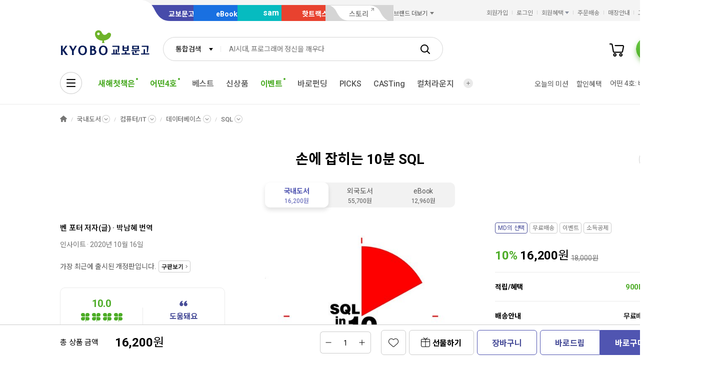

--- FILE ---
content_type: text/html;charset=UTF-8
request_url: https://product.kyobobook.co.kr/detail/S000001033096
body_size: 36875
content:
<!DOCTYPE html>
<html lang="ko"
    data-view="ink"
    data-service="product"
>
<head>
    <meta charset="UTF-8">
    <meta http-equiv="X-UA-Compatible" content="IE=edge">

    
        
            
            <meta name="viewport" content="width=device-width, initial-scale=1, minimum-scale=1, maximum-scale=1">
        
        
        

    
        <meta name="title" content="손에 잡히는 10분 SQL | 벤 포터 - 교보문고">
        <meta property="og:title" content="손에 잡히는 10분 SQL | 벤 포터 - 교보문고">
    

    
        <meta name="description" content="손에 잡히는 10분 SQL | 美 아마존 프로그래밍 분야 초장기 베스트셀러 이 책은 21년간 개정판만 다섯 번이 나온 지금까지도, 미국 아마존 프로그래밍 분야의 베스트셀러 가운데 하나다. 누군가 강한 것이 살아남는 것이 아니……">
        <meta property="og:description" content="손에 잡히는 10분 SQL | 美 아마존 프로그래밍 분야 초장기 베스트셀러 이 책은 21년간 개정판만 다섯 번이 나온 지금까지도, 미국 아마존 프로그래밍 분야의 베스트셀러 가운데 하나다. 누군가 강한 것이 살아남는 것이 아니……">
    

    <meta property="og:type" content="website">
    <meta property="og:image" content="https://contents.kyobobook.co.kr/sih/fit-in/458x0/pdt/9788966262687.jpg">
    <meta property="og:url" content="https://product.kyobobook.co.kr/detail/S000001033096">
    
    
        <meta name='twitter:title' content="손에 잡히는 10분 SQL | 벤 포터 - 교보문고">
        <meta name='twitter:description' content="손에 잡히는 10분 SQL | 美 아마존 프로그래밍 분야 초장기 베스트셀러 이 책은 21년간 개정판만 다섯 번이 나온 지금까지도, 미국 아마존 프로그래밍 분야의 베스트셀러 가운데 하나다. 누군가 강한 것이 살아남는 것이 아니……">
        <meta name='twitter:card' content="summary">
        <meta name='twitter:url' content="https://product.kyobobook.co.kr/detail/S000001033096">
        <meta name='twitter:image' content="https://contents.kyobobook.co.kr/sih/fit-in/458x0/pdt/9788966262687.jpg">
    



<meta name="format-detection" content="date=no">

        
        
    
    
    
    
        
            <meta name='author' content="벤 포터">
        
        <meta name='keywords' content="DBMS, 온라인실습, DBMS, 온라인 실습, 9788966262687">
        <meta property="books:isbn" content="9788966262687">
        <meta property="books:rating:value" content="10.0">
        <meta property="books:rating:scale" content="10">
        <meta property="books:rating:normalized_value" content="0">
    





    
    
    <link rel="canonical" href="https://product.kyobobook.co.kr/detail/S000001033096" />

        
        
    
    
    <link rel="icon" type="image/png"
          sizes="256x256"
          href="https://contents.kyobobook.co.kr/resources/fo/images/common/ink/favicon/favicon_256x256.png">

    
    <link rel="icon" type="image/png"
          sizes="196x196"
          href="https://contents.kyobobook.co.kr/resources/fo/images/common/ink/favicon/favicon_196x196.png">

    
    <link rel="icon" type="image/png"
          sizes="128x128"
          href="https://contents.kyobobook.co.kr/resources/fo/images/common/ink/favicon/favicon_128x128.png">

    
    <link rel="icon" type="image/png"
          sizes="48x48"
          href="https://contents.kyobobook.co.kr/resources/fo/images/common/ink/favicon/favicon_48x48.png">

    
    <link rel="icon" type="image/png"
          sizes="32x32"
          href="https://contents.kyobobook.co.kr/resources/fo/images/common/ink/favicon/favicon_32x32.png">

    
    <link rel="icon" type="image/png"
          sizes="16x16"
          href="https://contents.kyobobook.co.kr/resources/fo/images/common/ink/favicon/favicon_16x16.png">

    
    
        
    <meta name="msapplication-TileImage" content="https://contents.kyobobook.co.kr/resources/fo/images/common/ink/favicon/apple-touch-icon-144x144-precomposed.png">
    <meta name="msapplication-TileColor" content="#222222">

        
    <link rel="apple-touch-icon-precomposed apple-touch-icon"
          sizes="700x700"
          href="https://contents.kyobobook.co.kr/resources/fo/images/common/ink/favicon/apple-touch-icon-700x700-precomposed.png">

    <link rel="apple-touch-icon-precomposed apple-touch-icon"
          sizes="180x180"
          href="https://contents.kyobobook.co.kr/resources/fo/images/common/ink/favicon/apple-touch-icon-180x180-precomposed.png">

    <link rel="apple-touch-icon-precomposed apple-touch-icon"
          sizes="167x167"
          href="https://contents.kyobobook.co.kr/resources/fo/images/common/ink/favicon/apple-touch-icon-167x167-precomposed.png">

    <link rel="apple-touch-icon-precomposed apple-touch-icon"
          sizes="152x152"
          href="https://contents.kyobobook.co.kr/resources/fo/images/common/ink/favicon/apple-touch-icon-152x152-precomposed.png">

    <link rel="apple-touch-icon-precomposed apple-touch-icon"
          sizes="144x144"
          href="https://contents.kyobobook.co.kr/resources/fo/images/common/ink/favicon/apple-touch-icon-144x144-precomposed.png">

    <link rel="apple-touch-icon-precomposed apple-touch-icon"
          sizes="120x120"
          href="https://contents.kyobobook.co.kr/resources/fo/images/common/ink/favicon/apple-touch-icon-120x120-precomposed.png">

    <link rel="apple-touch-icon-precomposed apple-touch-icon"
          sizes="114x114"
          href="https://contents.kyobobook.co.kr/resources/fo/images/common/ink/favicon/apple-touch-icon-114x114-precomposed.png">

    <link rel="apple-touch-icon-precomposed apple-touch-icon"
          sizes="80x80"
          href="https://contents.kyobobook.co.kr/resources/fo/images/common/ink/favicon/apple-touch-icon-80x80-precomposed.png">

    <link rel="apple-touch-icon-precomposed apple-touch-icon"
          sizes="72x72"
          href="https://contents.kyobobook.co.kr/resources/fo/images/common/ink/favicon/apple-touch-icon-72x72-precomposed.png">

    <link rel="apple-touch-icon-precomposed apple-touch-icon"
          sizes="60x60"
          href="https://contents.kyobobook.co.kr/resources/fo/images/common/ink/favicon/apple-touch-icon-60x60-precomposed.png">

    <link rel="apple-touch-icon-precomposed"
          href="https://contents.kyobobook.co.kr/resources/fo/images/common/ink/favicon/apple-touch-icon-57x57-precomposed.png">

    

    

    
    
<title>손에 잡히는 10분 SQL | 벤 포터 - 교보문고</title>



    
        
        
            
    
    <link rel="stylesheet" href="https://fonts.googleapis.com/css2?family=Noto+Sans+KR:wght@400;500;700&family=Roboto:wght@400;500;700&display=swap" />

    
        
        
    
    
    <link rel="stylesheet" href="https://contents.kyobobook.co.kr/resources/vendors/jquery-ui-1.12.1/jquery-ui.min.css" />


        
        
            
    
    
    <link rel="stylesheet" href="https://contents.kyobobook.co.kr/resources/vendors/star-rating/css/star-rating.min.css" />


        

        
        

        
        
            
    
    
    <link rel="stylesheet" href="https://contents.kyobobook.co.kr/resources/vendors/swiper/v4/swiper.min.css" />


            
    
    
    <link rel="stylesheet" href="https://contents.kyobobook.co.kr/resources/vendors/simplebar/5.3.3/simplebar.min.css" />


        
    

    
    
    <link rel="stylesheet" href="https://contents.kyobobook.co.kr/resources/fo/css/loading.css" />

    
    
    
    
    <link rel="stylesheet" type="text/css" href="https://contents.kyobobook.co.kr/resources/fo/css/style_ink.css?t=202601131110" data-name="kbb-cm-style" />
    



            
    
    
    
    <script src="https://contents.kyobobook.co.kr/resources/vendors/essential-vendors.min.js"
            type="text/javascript"></script>


    

    
    
    
    <script src="https://contents.kyobobook.co.kr/resources/vendors/jquery-ui-1.12.1/jquery-ui.min.js"
            data-name="jquery-ui" type="text/javascript"></script>


    
    
    
    <script src="https://contents.kyobobook.co.kr/resources/vendors/jquery-ui-1.12.1/jquery.ui.spinner.js"
            type="text/javascript"></script>



    
    
    
    <script src="https://contents.kyobobook.co.kr/resources/vendors/lottie-5.9.4/lottie.min.js"
            type="text/javascript"></script>


    
    
    
    <script src="https://contents.kyobobook.co.kr/resources/fo/js/kbb-loading.js?t=202601131110"
            type="text/javascript"></script>



    
    
    
    <script src="https://contents.kyobobook.co.kr/resources/fo/js/kbbjs-loader-v2.js?t=202601131110"
            type="text/javascript"></script>


    
    
    
    
    <script src="https://contents.kyobobook.co.kr/resources/lib/kbb-js/kbb.js?t=202601131110"
            data-name="kbb.js" type="text/javascript"></script>




    
    
    
    <script src="https://contents.kyobobook.co.kr/resources/lib/kbb-js/kbb.shared.js?t=202601131110"
            data-name="kbb.shared.js" type="text/javascript"></script>






<script>
    // IIFE
    ;(function () {
        // --------------------- [KbbJS/SSR] 서버 환경변수 전달
        const CDN_URL = "https:\/\/contents.kyobobook.co.kr\/resources\/fo"

        const tmpArr = CDN_URL.match(/((https?:)?\/\/[^/]+)(\/.*)/)
        const cdnHost = tmpArr[1]
        const cdnBaseURL = tmpArr[3]

        KbbJS.setOption('service.cdn.host', cdnHost)
        KbbJS.setOption('service.cdn.baseURL', cdnBaseURL)

        /**
         * KbbJS 라이브러리 경로 설정
         */
        let KbbjsURL = "\/lib\/kbb-js"
        if (!/^(https?:|\/\/)/.test(KbbjsURL)) {
            KbbjsURL = CDN_URL + KbbjsURL
        }

        const KBBJS_VER = null
        if (KBBJS_VER != null) {
            KbbjsURL += '/' + KBBJS_VER
        } else {
            KbbjsURL = "https:\/\/product.kyobobook.co.kr\/lib\/kbb-js"
        }

        // KbbJS 배포 개선 작업 1차 - 속성 추가
        KbbJS.setOption('loader.bootstamp', "202601131110")
        KbbJS.setOption('loader.baseURL', KbbjsURL)

        // 인증여부 속성 추가
        KbbJS.setOption('loader.authorized', false)
        KbbJS.setOption('loader.user.nickname', null)
        KbbJS.setOption('loader.user.picture', null)

        // 디바이스 정보 설정
        KbbJS.setOption('ua.device', {
            isMobile: false,
            isMobileApp: false,
            isIOS: false,
            isAndroid: false,
            isMSIE: false,
            isMac: true
        })

        /**
         * 서비스 호스트 설정
         */
        const oServiceData = {"hosts":{"ebook-product":"https:\/\/ebook-product.kyobobook.co.kr","semo":"https:\/\/semo.kyobobook.co.kr","product":"https:\/\/product.kyobobook.co.kr","ecash":"https:\/\/ecash.kyobobook.co.kr","elibrary":null,"best":"https:\/\/best.kyobobook.co.kr","bookcast":"https:\/\/casting.kyobobook.co.kr","store":"https:\/\/store.kyobobook.co.kr","undefined":null,"search":"https:\/\/search.kyobobook.co.kr","ebook":"https:\/\/ebook.kyobobook.co.kr","member":"https:\/\/mmbr.kyobobook.co.kr","myroom":"https:\/\/my.kyobobook.co.kr","event":"https:\/\/event.kyobobook.co.kr","welcome":"https:\/\/www.kyobobook.co.kr","hottracks":"https:\/\/hottracks.kyobobook.co.kr\/","sam":"https:\/\/sam.kyobobook.co.kr","order":"https:\/\/order.kyobobook.co.kr"}}
        const oServiceHosts = _.get(oServiceData, 'hosts', {})
        _.forEach(_.keys(oServiceHosts), function (key) {
            let prop = key
            switch (key.toLowerCase()) {
                case 'ebookproduct':
                case 'ebook-product':
                    prop = 'ebookProduct';
                    break
                case 'elibrary':
                    prop = 'eLibrary'
                    break
            }
            let value = _.get(oServiceHosts, key)
            if (value == null) {
                // 기본 호스트 설정
                switch (key.toLowerCase()) {
                    case 'welcome': value = 'www'; break
                    case 'myroom': value = 'my'; break
                    case 'bookcast': value = 'casting'; break
                    case 'member': value = 'mmbr'; break
                    case 'ebookproduct':
                    case 'ebook-product':
                        value = 'ebook-product'
                        break
                    case 'elibrary':
                        value = 'elibrary'
                        break
                    case 'product':
                    case 'event':
                    case 'order':
                    case 'search':
                    case 'best':
                    case 'ebook':
                    case 'sam':
                    case 'store':
                    case 'ecash':
                        value = prop
                        break
                }
                if (value == null) return
                value = 'https://' + value + '.kyobobook.co.kr'
            }
            KbbJS.setOption('service.' + prop + '.host', value)
        })
    }())
</script>


    
    
    
    <script src="https://contents.kyobobook.co.kr/resources/fo/js/kbb-netfunnel.js?t=202601131110"
            type="text/javascript"></script>



    
    
    
    
    
    <script src="https://contents.kyobobook.co.kr/resources/fo/js/common-vars.js?t=202601131110"
            type="text/javascript"></script>


    
    
    
    
    <script src="https://contents.kyobobook.co.kr/resources/fo/js/vars/common.js?t=202601131110"
            data-name="vars.common" type="text/javascript"></script>



    
    
    
    <script src="https://contents.kyobobook.co.kr/resources/fo/js/vars/paper.js?t=202601131110"
            data-name="vars.service" type="text/javascript"></script>




    
    
    
    
    
        
    
    
    <script src="https://contents.kyobobook.co.kr/resources/lib/kbb-js/kbb.stats.js?t=202601131110"
            data-name="kbb.stats.js" type="text/javascript"></script>



    
        
    
    
    <script src="https://contents.kyobobook.co.kr/resources/lib/kbb-js/kbb.gautil.js?t=202601131110"
            data-name="kbb.gautil.js" type="text/javascript"></script>



    
    
    
    
    <script src="https://contents.kyobobook.co.kr/resources/fo/js/ga360/common-vars.js?t=202601131110"
            type="text/javascript"></script>


    
    
    <script src="https://contents.kyobobook.co.kr/resources/fo/js/ga360/util.js?t=202601131110"
            type="text/javascript"></script>






        
        
        
    
    
    <script src="https://contents.kyobobook.co.kr/resources/fo/js/ui-onk/options.js?t=202601131110"
            type="text/javascript"></script>


    

    <script type="application/ld+json">
        {
            "@context": "http://schema.org",
            "@type": "WebSite",
            "name": "교보문고",
            "url": "https://product.kyobobook.co.kr",
            "potentialAction": {
                "@type": "SearchAction",
                "target": "https://search.kyobobook.co.kr/?keyword={search_term_string}",
                "query-input": "required name=search_term_string"
            }
        }
    </script>



    
    <!-- /* 교보문고 기업 정보  */ -->
    <script type="application/ld+json">
        {
            "@context": "https://schema.org",
            "@type": "Organization",
            "name": "교보문고",
            "description": "교보문고는 온오프라인을 통틀어 대한민국 최고의 도서쇼핑몰이며 전자책, 음반, 기프트, 문화서비스까지 제공하는 종합문화기업입니다.",
            "url": "https://product.kyobobook.co.kr",
            "logo": "https://contents.kyobobook.co.kr/resources/fo/images/common/ink/img_logo_kyobo@2x.png",
            "address": {
                "@type": "PostalAddress",
                "streetAddress": "서울특별시 종로구 종로 1",
                "addressCountry": "한국"
            },
            "contactPoint": {
                "@type": "ContactPoint",
                "telephone": "1544-1900",
                "contactType": "고객 서비스"
            },
            "foundingDate": "1980-12-25",
            "sameAs": ["https://www.youtube.com/c/kbooknews","https://www.facebook.com/kyobobookonline","https://www.instagram.com/kyobobook_online/"]
        }
    </script>



    
    
    
    


    <script type="application/ld+json">
        {
            "@context":"http://schema.org",
            "@type":"Book",
            "name" : "손에 잡히는 10분 SQL",
            "image": "https://contents.kyobobook.co.kr/sih/fit-in/458x0/pdt/9788966262687.jpg",
            "description": "손에 잡히는 10분 SQL | 美 아마존 프로그래밍 분야 초장기 베스트셀러 이 책은 21년간 개정판만 다섯 번이 나온 지금까지도, 미국 아마존 프로그래밍 분야의 베스트셀러 가운데 하나다. 누군가 강한 것이 살아남는 것이 아니라 살아남은 것이 강한 것이라고 했던가? 하루가 다르게 새로……",
            "genre": "컴퓨터/IT",
            "keywords": "DBMS, 온라인실습, DBMS, 온라인 실습, 9788966262687",
            
            "aggregateRating": {
                "@type": "AggregateRating",
                "ratingValue": "10.0",
                "ratingCount": "1",
                "bestRating": "10",
                "worstRating": "0"
            },
            
            
            "author": {
                "@type": "Person",
                "name": "벤 포터 지음 | 박남혜 번역"
            },
            
            
            "publisher": {
                "@type": "Organization",
                "name": "인사이트"
            },
            
            "url": "https://product.kyobobook.co.kr/detail/S000001033096",
            "workExample" : [{
                "@type": "Book",
                "isbn": "9788966262687",
                "bookFormat" : "https://schema.org/Paperback",
                "datePublished" : "20201016",
                "potentialAction": {
                    "@type": "ReadAction",
                    "target": {
                        "@type": "EntryPoint",
                        "urlTemplate": "https://product.kyobobook.co.kr/detail/S000001033096",
                        "actionPlatform": [
                            "https://schema.org/DesktopWebPlatform",
                            "http://schema.org/MobileWebPlatform"
                        ]
                    },
                    "expectsAcceptanceOf":{
                        "@type": "Offer",
                        "Price": "16200.0",
                        "priceCurrency": "KRW",
                        "availability": "https://schema.org/InStock"
                    }
                }
            }]
        }
    </script>




    
    <link rel="stylesheet" href="https://contents.kyobobook.co.kr/resources/fo/css/product_ink.css">
    
    

    <!-- /* ebs제휴 이벤트 ink css start */-->
    
        <link rel="stylesheet" href="https://contents.kyobobook.co.kr/pmtn/2023/book/230104_ebs/ebs_lb.css" />
    
    <!-- /* ebs제휴 이벤트 ink css end */-->

    <!-- /* ebs 제휴 이벤트 mok css start */ -->
    
    <!-- /* ebs제휴 이벤트 mok css end */-->

    <!-- /* ebs 제휴 팝업 스타일 오버라이드 - 팝업 크기에 이미지 크기 맞춤 (PC/모바일 공통) */ -->
    <style>
        /* PC용 */
        #popEventEbsAlliance.ebs_promo_layer {
            width: auto !important;
        }
        #popEventEbsAlliance .ebs_inner img {
            max-width: 100%;
            height: auto;
        }
        /* 모바일용 */
        #popEventEbsAlliance .img_box_ebs img {
            max-width: 100%;
            height: auto;
        }
    </style>

    
    <meta property="eg:type" content="product" />



    <meta property="eg:cuid" content="d37a866b-3e69-4570-8ef2-36e01b487dd4" />

<meta property="eg:itemId" content="S000001033096" />
<meta property="eg:itemName" content="손에 잡히는 10분 SQL" />
<meta property="eg:itemImage" content="https://contents.kyobobook.co.kr/pdt/S000001033096.jpg" />
<meta property="eg:itemUrl" content="9788966262687" />
<meta property="eg:originalPrice" content="" />
<meta property="eg:salePrice" content="" />
<meta property="eg:category1" content="SGK" />
<meta property="eg:category2" content="" />
<meta property="eg:category3" content="" />
<meta property="eg:category4" content="" />
<meta property="eg:category5" content="" />
<meta property="eg:category1_name" content="국내도서" />
<meta property="eg:category2_name" content="컴퓨터/IT" />
<meta property="eg:category3_name" content="" />
<meta property="eg:category4_name" content="" />
<meta property="eg:category5_name" content="" />
<meta property="eg:brandId" content="PB16000" />
<meta property="eg:brandName" content="벤 포터" />
<meta property="eg:regDate" content="" />
<meta property="eg:updateDate" content="" />
<meta property="eg:expireDate" content="" />
<meta property="eg:stock" content="" />
<meta property="eg:state" content="" />
<meta property="eg:description" content="" />
<meta property="eg:extraImage" content="" />
<meta property="eg:locale" content="" />
<meta property="eg:isNew" content="" />
<meta property="eg:gender" content="" />
<meta property="eg:etc1" content="" />
<meta property="eg:etc2" content="" />
<meta property="eg:etc3" content="" />
<meta property="eg:etc4" content="" />
<meta property="eg:etc5" content="" />
<meta property="eg:etc6" content="" />
<meta property="eg:etc7" content="" />
<meta property="eg:etc8" content="" />
<meta property="eg:etc9" content="" />
<meta property="eg:etc10" content="" />

<script type="text/javascript">
    window._eglqueue = window._eglqueue || [];
    var path = document.location.hostname
    // 운영
    var cuid = 'd37a866b-3e69-4570-8ef2-36e01b487dd4'
    var pickCuid = '4ffe4f3c-7219-4bd2-a7ae-eba4aefc9b19'
    if (/(\.ndev|localhost|local\.)/.test(path)) {
      // 개발
      cuid = 'a7319bca-2a26-497d-b1aa-9b410e1193f6'
      pickCuid = 'f5fbf232-7e27-4ca3-b922-b3a56d79780b'
    } else if (/\.n(stg|prd)/.test(path)) {
      // 스테이지
      cuid = '2af19936-d725-4320-b73e-6e8a3f29ad5f'
      pickCuid = '2e514b09-86fe-4c69-8ec9-0a8c8416d2ae'
    }
    // RTS
    _eglqueue.push(['setVar', 'cuid', cuid]);
    _eglqueue.push(['setVar', 'itemId', "S000001033096"]);
    _eglqueue.push(['setVar', 'userId', ""]);
    _eglqueue.push(['setVar', 'categoryId', "SGK"]);
    _eglqueue.push(['setVar', 'brandId', "PB16000"]);
    _eglqueue.push(['track', 'view']);
    _eglqueue.push(['track', 'product']);
    _eglqueue.push(['reset']);

    // Picks
    _eglqueue.push(['setVar', 'cuid', pickCuid]);
    _eglqueue.push(['setVar', 'itemId', "9788966262687"]);
    _eglqueue.push(['setVar', 'userId', ""]);
    _eglqueue.push(['setVar', 'itemDvsn', "KOR"]);
    _eglqueue.push(['setVar', 'categoryId', "331105"]);
    _eglqueue.push(['setVar', 'brandId', "2001311301"]);
    _eglqueue.push(['track', 'product']);
    _eglqueue.push(['track', 'view']);
    (function (s, x) {
        s = document.createElement('script'); s.type = 'text/javascript';
        s.async = true; s.defer = true; s.src = 'https://logger.eigene.io/js/logger.min.js';
        x = document.getElementsByTagName('script')[0]; x.parentNode.insertBefore(s, x);
    })();
</script>

    

    
    <script>
        // 화면 view type code
        KbbJS.setOption('plugins.ui-product.type', "KOR")
        // 판매상품ID
        KbbJS.setOption('plugins.ui-product.pid', "S000001033096")
        // 결합상품 판매상품ID
        KbbJS.setOption('plugins.ui-product.combiSaleCode', "")
        // 상품코드(바코드)
        KbbJS.setOption('plugins.ui-product.barcode', "9788966262687")
        // 판매상품구분코드
        KbbJS.setOption('plugins.ui-product.salecode', "KOR")
        // 판매상품분류코드
        KbbJS.setOption('plugins.ui-product.saleClstCode', "331105")
        // 판매상품그룹구분코드
        KbbJS.setOption('plugins.ui-product.saleGrpCode', "SGK")
        // 판매상품 가격
        KbbJS.setOption('plugins.ui-product.salePrice', "16200.0")
        // 오픈마켓 입점사 ID
        KbbJS.setOption('plugins.ui-product.sellerId', "")
        // 오픈마켓 구성 ID
        KbbJS.setOption('plugins.ui-product.opnCode', "")
        // 상품 상세 접근시 최근 본 컨텐츠 추가
        KbbJS.addRecentlyContent({ catg: 'p', type: "KOR", id: "S000001033096" })
        // 판매제한연령
        KbbJS.setOption('plugins.ui-product.saleLmttAge', "0")
        // 컬처 구성상품 판매상품ID
        KbbJS.setOption('plugins.ui-product.cnfgSaleCmdtId', "")
        // 결합 구성상품 판매상품ID
        KbbJS.setOption('plugins.ui-product.combCnfgSaleCmdtIds', "")
        // 사은품 여부
        KbbJS.setOption('plugins.ui-product.isGifts', "N")
        // 도서정가제대상여부 (정가제 Free 리스트 노출)
        // Y: 미노출, N: 노출
        KbbJS.setOption('plugins.ui-product.fbpTrgtYsno', "Y")
        // GA360 전자상거래 상품속성(상품 현재 카테고리, 상품명, 출판사명)
        KbbJS.setOption('plugins.ui-product.currentLabel', "[국내도서, 국내도서&gt;컴퓨터/IT, 국내도서&gt;컴퓨터/IT&gt;데이터베이스, 국내도서&gt;컴퓨터/IT&gt;데이터베이스&gt;SQL]")
        KbbJS.setOption('plugins.ui-product.productName', "손에 잡히는 10분 SQL")
        KbbJS.setOption('plugins.ui-product.productBrand', "인사이트")
        KbbJS.setOption('plugins.ui-product.ordrLmttQntt', "0")
        KbbJS.setOption('plugins.ui-product.picksBoughtTogetherUrl', "https://picks-api.eigene.io/rec/v3/kyobo203")
        KbbJS.setOption('plugins.ui-product.picksKeywordUrl', "https://picks-api.eigene.io/rec/v3/kyobo222")
        KbbJS.setOption('plugins.ui-product.picksKeywordProductUrl', "https://picks-api.eigene.io/rec/v3/kyobo223")
        KbbJS.setOption('plugins.ui-product.authorName', "벤 포터")
        // 실재고수량
        KbbJS.setOption('plugins.ui-product.realInvnQntt', "0")
        // 판매상태코드
        KbbJS.setOption('plugins.ui-product.saleCdtnCode', "001")
        // 카테고리정보
        KbbJS.setOption('plugins.ui-product.categories', "[{label=국내도서, code=null, separator=KOR, dsplMenuNum=null, menuLvl=null}, {label=컴퓨터/IT, code=33, separator=KOR, dsplMenuNum=null, menuLvl=null}, {label=데이터베이스, code=3311, separator=KOR, dsplMenuNum=null, menuLvl=null}, {label=SQL, code=331105, separator=KOR, dsplMenuNum=null, menuLvl=null}]")
        // POD양장상품정보
        KbbJS.setOption('plugins.ui-product.isPodProduce', "N")
        //도서-기프트 교차 추천 A/B테스트 타입
        KbbJS.setOption('plugins.ui-product.crossRecommendTypes', "kyobo203")
        //도서-기프트 교차 추천 A/B테스트 핫트랙스 베스트 URL
        KbbJS.setOption('plugins.ui-product.crossRecommendBestUrl', "")
        //도서-기프트 교차 추천 A/B테스트 함께구매한상품 URL
        KbbJS.setOption('plugins.ui-product.crossRecommendUrl', "https://picks-api.eigene.io/rec/v3/kyobo203?ejk_gb=KOR&amp;barcode=9788966262687&amp;size=15")
        // 옵션상품 class name
        KbbJS.setOption('plugins.ui-product.cultureSeat', "")
        // 강연-단일상품수량
        KbbJS.setOption('plugins.ui-product.saleLmttQntt', "0")
        // Prestige 상품여부
        KbbJS.setOption('plugins.ui-product.isPrestige', "N")
        // 판매제한여부
        KbbJS.setOption('plugins.ui-product.saleLmttYsno', "")
        // 세이브더칠드런 기부상품여부
        KbbJS.setOption('plugins.ui-product.isSaveTheChildren', "false")
    </script>
    <script>
        KbbJS.setOption('plugins.ui-product.authorList', [{"type":"\uC800\uC790(\uAE00)","id":"2001311301","name":"\uBCA4 \uD3EC\uD130","name2":"\uBCA4 \uD3EC\uD130","activeLike":false,"fieldList":[{"label":"\uAC1C\uBC1C\uC790","code":"21207","dsplMenuNum1":"eng","dsplMenuNum2":"9179","dsplMenuNum3":"9789"}],"phtgYsno":"N","image":null,"alt":null,"intro":"Adobe\uC0AC\uC758 \uAD50\uC721 \uC120\uC784 \uC774\uC0AC\uB97C \uC5ED\uC784\uD558\uACE0 \uC788\uB2E4. 30\uB144\uAC04 IT \uC5C5\uACC4\uC5D0\uC11C \uC81C\uD488 \uAC1C\uBC1C, \uC9C0\uC6D0, \uAD50\uC721, \uB9C8\uCF00\uD305 \uBD84\uC57C\uC5D0\uC11C \uC77C\uD588\uB2E4. \uC774 \uCC45\uACFC \u300A\uC190\uC5D0 \uC7A1\uD788\uB294 10\uBD84 \uC815\uADDC \uD45C\uD604\uC2DD\u300B\uC758 \uBCA0\uC2A4\uD2B8\uC140\uB7EC \uC800\uC790\uAE30\uB3C4 \uD558\uB2E4. \uB370\uC774\uD130\uBCA0\uC774\uC2A4 \uC124\uACC4 \uBC0F \uAC1C\uBC1C\uC5D0 \uB300\uD55C \uD3ED\uB113\uC740 \uC9C0\uC2DD\uACFC \uACBD\uD5D8\uC744 \uC313\uC558\uC73C\uBA70 \uC778\uD130\uB137 \uAE30\uC220\uC5D0 \uB300\uD574 \uAC15\uC758\uB3C4 \uD558\uACE0 \uCE7C\uB7FC\uB3C4 \uC4F0\uACE0 \uC788\uB2E4.","bookList":[{"name":"Do it! \uAC8C\uC784 10\uAC1C \uB9CC\uB4E4\uBA70 \uBC30\uC6B0\uB294 \uD30C\uC774\uC36C","saleCmdtId":"S000200410498","saleCmdtGrpDvsnCode":"SGK","saleCmdtDvsnCode":"KOR","saleCmdtClstCode":"331503","cmdtCode":"9791163034230","saleLmttAge":0},{"name":"\uC190\uC5D0 \uC7A1\uD788\uB294 10\uBD84 \uC815\uADDC \uD45C\uD604\uC2DD","saleCmdtId":"S000001033074","saleCmdtGrpDvsnCode":"SGK","saleCmdtDvsnCode":"KOR","saleCmdtClstCode":"331501","cmdtCode":"9788966262366","saleLmttAge":0}],"viewAuthorBtn":true,"authInfoYn":null,"validAuthor":true},{"type":"\uBC88\uC5ED","id":"1120128702","name":"\uBC15\uB0A8\uD61C","name2":"\uBC15\uB0A8\uD61C","activeLike":false,"fieldList":[{"label":"\uC778\uC0AC\uAD00\uB9AC\uC804\uBB38\uAC00","code":"10523","dsplMenuNum1":"kor","dsplMenuNum2":"8685","dsplMenuNum3":"8831"}],"phtgYsno":"N","image":null,"alt":null,"intro":"\uB300\uD559 \uC878\uC5C5 \uD6C4 \uAC1C\uBC1C\uC790, \uD14C\uD06C\uB2C8\uCEEC\uB77C\uC774\uD130 \uB4F1\uC744 \uBE44\uB86F\uD574 \uB2E4\uC591\uD55C \uC5C5\uC885\uACFC \uC9C1\uBB34\uB97C \uACBD\uD5D8\uD588\uB2E4. \uD604\uC7AC\uB294 \uC911\uACAC IT \uAE30\uC5C5 \uC778\uC0AC\uD300\uC5D0\uC11C \uAD50\uC721, \uC870\uC9C1 \uBB38\uD654\uB97C \uB2F4\uB2F9\uD558\uACE0 \uC788\uC73C\uBA70, \uB610 \uB2E4\uB978 \uC5ED\uC11C\uB85C\uB294 \u300A\uC2A4\uD06C\uB7FC \uC131\uACF5 \uC804\uB7B5\u300B\uC774 \uC788\uB2E4.","bookList":[],"viewAuthorBtn":true,"authInfoYn":null,"validAuthor":true}])
    </script>

    
        <script>
            // AD 광고에 필요한 "대"카테고리 코드값
            KbbJS.setOption('plugins.ui-product.categoryCode', "33")
        </script>
    

    
    
    

    
    
<script>
/*
    const saleCmdtId = "S000001033096";
    const cmdtCode = "9788966262687";
    const mmbrNum = null !== null ? null : '';

    // 상품 조회 - 네이버
    kbb.stats.ready('naver').then(({ wcs })=> {
        if(window.wcs) {
            _nasa["cnv"] = wcs.cnv('5', '0')
        }
    });

    // 상품 조회 - 카카오
    kbb.stats.ready('kakaopixel').then(() => {
        window.kakaoPixel().viewContent({
            id: saleCmdtId
        })
    });

    // 찜하기 - 카카오
    function addToWishKakao () {
        kbb.stats.ready('kakaopixel').then(()=> {
            kakaoPixel().addToWishList({
                id: saleCmdtId
            });
        });
    }

    // 장바구니 담기 - 카카오
    function addToCartKakao () {
        kbb.stats.ready('kakaopixel').then(()=> {
            kakaoPixel().addToCart({
                id: saleCmdtId
            });
        });
    }

    // 찜하기 - Picks 큐봇
    function addToWishCuBot () {
        eglc.op('setVar', 'cuid', pickCuid);
        eglc.op('setVar', 'itemId', cmdtCode);
        eglc.op('setVar', 'userId', mmbrNum);
        eglc.op('track', 'zzim');
    }

    // 장바구니 담기 - Picks 큐봇
    function addToCartCuBot() {
        eglc.op('setVar', 'cuid', pickCuid);
        eglc.op('setVar', 'itemId', cmdtCode);
        eglc.op('setVar', 'userId', mmbrNum);
        eglc.op('track', 'add_to_cart');
    }
 */

</script>



    
    <!-- /* [상세] 국내도서일 때에만 큐봇 스크립트 적용 */-->
    
        <script type="text/javascript" src="https://contents.kyobobook.co.kr/resources/fo/js/kbb-cubot-loader.js?t=1768424634667" defer></script>
    


        
        
        
        
            
    
    
    
    
    
    
    <script src="https://product.kyobobook.co.kr/lib/kbb-js/vendors.min.js?t=202601131110"
            data-name="kbb-vendors.min.js" type="text/javascript"></script>



    
    
    
    <script src="https://product.kyobobook.co.kr/lib/kbb-js/shared.min.js?t=202601131110"
            data-name="kbb-shared.min.js" type="text/javascript"></script>



    
    
    
    <script src="https://product.kyobobook.co.kr/lib/kbb-js/components.min.js?t=202601131110"
            data-name="kbb-components.min.js" type="text/javascript"></script>



    
    
    
    <script src="https://product.kyobobook.co.kr/lib/kbb-js/core.min.js?t=202601131110"
            data-name="kbb-core.min.js" type="text/javascript"></script>





        
        
        
    
</head>
<body>
    
        <div id="KbbLoading"
    class="loading_box show"
>
    <div class="loading_box_inner">
        <div class="loading_target"></div>
    </div>
    <div class="loading_dimmed"></div>
</div>


    

    
    
        
        
            
            <div class="skip_nav_wrap">
                <a href="#contents">본문 바로가기</a>
            </div>
            <div class="wrapper contents_detail_view" id="mainDiv">
                
                
    
        
        

    <header class="header_wrapper has_banner header_v2 mall_book sps" id="welcome_header_wrap">
    
    <!--
    <th:block th:if="${(alCode=='EET'||alCode=='EMT'||alCode=='EHT'||alCode=='EAT') and alBannerGbn!='true'}">
        <div class="top_banner_wrap" id="welcome_top_banner">
            <div class="top_banner_inner">
                <a href="https://event.kyobobook.co.kr/detail/206105"><img class="img_top_banner" src="https://contents.kyobobook.co.kr/pmtn/2023/book/230104_ebs/bn/bnM_02.png" alt="EBS X 교보문고 고객님을 위한 5천원 열공 혜책!"></a>
                <button type="button" class="btn_close_banner">배너 닫기</button>
            </div>
        </div>
    </th:block>
    -->
    <div class="service_mall_wrap"> 
 <div class="service_mall_inner"> 
  <div class="service_mall_box"> 
   <ul class="service_mall_list"> 
    <li class="service_mall_item tab book"><a class="service_mall_link" href="https://www.kyobobook.co.kr/">교보문고</a></li> 
    <li class="service_mall_item tab ebook"><a class="service_mall_link" href="https://ebook.kyobobook.co.kr/">eBook</a></li> 
    <li class="service_mall_item tab sam"><a class="service_mall_link" href="https://sam.kyobobook.co.kr/">sam</a></li> 
    <li class="service_mall_item tab hottracks"><a class="service_mall_link" href="https://hottracks.kyobobook.co.kr/">핫트랙스</a></li> 
    <li class="service_mall_item tab link"><a target="_blank" class="service_mall_link" href="https://storynew.kyobobook.co.kr/story/main/initMain.ink">스토리</a></li> 
    <li class="service_mall_item brand_more"><button type="button" class="btn_brand_more"><span class="text">브랜드 더보기</span></button> 
     <div class="brand_more_list_box"> 
      <div class="custom_scroll_wrap"> 
       <ul class="brand_more_list"> 
        <li class="brand_more_item"><a class="brand_more_link" href="https://product.kyobobook.co.kr/pod/main"><span class="img_box"><img loading="lazy" alt="바로출판 BI" src="https://contents.kyobobook.co.kr/resources/fo/images/common/ink/img_brand_more_pod@2x.png"></span><span class="brand_name">바로출판</span></a></li> 
       </ul> 
      </div> 
     </div></li> 
   </ul> 
  </div> 
  <div class="customer_service_box"> 
   <ul class="customer_service_list"> 
    <li class="customer_service_item" style="display:none"><a class="util_link" href="https://mmbr.kyobobook.co.kr/join">회원가입</a></li> 
    <li class="customer_service_item" style="display:none"><a class="util_link" href="https://mmbr.kyobobook.co.kr/login">로그인</a></li> 
    <li class="customer_service_item member_benefit"><button type="button" class="btn_member_benefit"><span class="text">회원혜택</span></button> 
     <ul class="member_benefit_list"> 
      <li class="member_benefit_item"><a class="member_benefit_link" href="https://mmbr.kyobobook.co.kr/benefit">교보북클럽</a></li> 
      <li class="member_benefit_item"><a class="member_benefit_link" href="https://mmbr.kyobobook.co.kr/benefit/grade">등급 혜택</a></li> 
      <li class="member_benefit_item"><a class="member_benefit_link" href="https://mmbr.kyobobook.co.kr/benefit/new">신규회원 혜택</a></li> 
      <li class="member_benefit_item"><a class="member_benefit_link" href="https://mmbr.kyobobook.co.kr/benefit/prestige">Prestige Lounge</a></li> 
      <li class="member_benefit_item"><a class="member_benefit_link" href="https://mmbr.kyobobook.co.kr/benefit/discount">제휴 혜택</a></li> 
     </ul></li> 
    <li class="customer_service_item order"><a class="util_link" href="https://order.kyobobook.co.kr/myroom/member/order-list">주문배송</a></li> 
    <li class="customer_service_item store"><a class="util_link" href="https://store.kyobobook.co.kr/store-info/001">매장안내</a></li> 
    <li class="customer_service_item"><a class="util_link" href="https://www.kyobobook.co.kr/cscenter">고객센터</a></li> 
   </ul> 
  </div> 
 </div> 
</div>
<div class="header_inner"> 
 <div class="gnb_search_wrap"> 
  <div class="logo_box"> <a class="logo_link book" href="https://www.kyobobook.co.kr/"><span class="hidden">교보문고</span></a> 
  </div> 
  <div class="gnb_search_box" style="position:relative"> 
   <div class="form_sel" data-class="type_gnb"> <select title="검색유형선택" id="gbCode"><option value="TOT">통합검색</option><option value="KBO">교보문고</option><option value="EBK">eBook</option><option value="SAM">sam</option><option value="HTS">핫트랙스</option></select> 
   </div> 
   <div class="search_input_wrap"> 
    <input id="searchKeyword" type="search" class="ip_gnb_search" title="통합검색어 입력" autocomplete="off" placeholder="검색어를 입력해주세요." value=""> 
    <input type="hidden" id="searchBoxEventurl" name="searchBoxEventurl" value=""><button type="button" class="btn_ip_clear"><span class="hidden">초기화</span></button> 
   </div> 
   <div> <a href="javascript:void(0)" data-role="gnb-search-submit" class="btn_gnb_search"> <span class="hidden">검색</span> </a> 
   </div> 
   <div id="kbb-search-popup"></div> 
  </div> 
  <ul class="user_menu_list"> 
   <li class="user_menu_item cash"><a class="user_menu_link" title="e캐시" href="https://ecash.kyobobook.co.kr/dig/opr/ecash/general"><span class="hidden">e캐시</span></a></li> 
   <li class="user_menu_item library"><a class="user_menu_link" title="내서재" href="https://elibrary.kyobobook.co.kr/dig/elb/elibrary"><span class="hidden">내서재</span></a></li> 
   <li class="user_menu_item cart"><a class="user_menu_link" title="장바구니" href="https://order.kyobobook.co.kr/cart"><span class="hidden">장바구니</span><span data-kbbfn="cart-size" style="display:none" class="cnt"></span></a></li> 
   <li class="user_menu_item my"><a data-render="ssr" class="profile-icon user_menu_link done" title="프로필" href="https://my.kyobobook.co.kr/main"><span class="img_box no_img"><img alt="로그인"></span><span class="hidden">프로필</span></a><script src="https://contents.kyobobook.co.kr/resources/fo/js/user-profile.js"></script></li> 
  </ul> 
  <div class="auto_complete_wrap auto_complete_maintain" id="hFrame"> 
   <div class="search_content_wrap inKeyword"> 
    <div class="scroll_wrap"></div> 
   </div> 
   <div class="search_content_wrap noKeyword"> 
    <div class="scroll_wrap"> 
     <div class="recommend_keyword_area"> 
      <div class="title_wrap title_size_def"> 
       <p class="title_heading">추천 검색어</p> 
      </div> 
      <div class="tag_wrap" id="recommendKeywordBox"></div> 
     </div> 
     <div class="keyword_contents_area"> 
      <div class="recent_keyword_box"></div> 
      <div class="keyword_prod_box" id="keyWordProdBox"></div> 
      <div class="hot_keyword_box" id="hotKeywordBox"> 
       <div class="title_wrap title_size_def"> 
        <p class="title_heading">실시간 인기 검색어</p> 
        <div class="right_area"></div> 
       </div> 
       <div class="hot_keyword_list_wrap"></div> 
      </div> 
     </div> 
    </div> 
    <div class="util_area"> 
     <div class="util_button_area"> <a href="javascript:goCsCenter();" class="btn_xs"> <span class="ico_link"></span> <span class="text">도움말</span> </a> <a href="javascript:goDetailSearch();" class="btn_xs"> <span class="ico_search"></span> <span class="text">상세검색</span> </a> 
     </div><button type="button" class="button_layer_close" id="close_search_auto"><span class="text">닫기</span></button> 
    </div> 
   </div> 
  </div> 
 </div> 
 <nav class="gnb_wrap"> 
  <div class="anb_wrap"> <button id="kbb-site-gnb" type="button" class="btn_anb"><span class="hidden">전체메뉴</span></button> 
  </div> 
  <ul class="gnb_list"> 
   <li class="gnb_item"><a target="_self" class="gnb_link" href="https://event.kyobobook.co.kr/detail/243100"><em>새해첫책은</em><span class="ico_new"><span class="hidden">추천 메뉴</span></span></a></li> 
   <li class="gnb_item"><a target="_self" class="gnb_link" href="https://event.kyobobook.co.kr/make/242861"><em>어떤4호</em><span class="ico_new"><span class="hidden">추천 메뉴</span></span></a></li> 
   <li class="gnb_item"><a target="_self" class="gnb_link" href="https://store.kyobobook.co.kr/bestseller/online/daily">베스트</a></li> 
   <li class="gnb_item"><a target="_self" class="gnb_link" href="https://product.kyobobook.co.kr/new/">신상품</a></li> 
   <li class="gnb_item"><a target="_self" class="gnb_link" href="https://event.kyobobook.co.kr/event-list"><em>이벤트</em><span class="ico_new"><span class="hidden">추천 메뉴</span></span></a></li> 
   <li class="gnb_item"><a target="_self" class="gnb_link" href="https://event.kyobobook.co.kr/funding">바로펀딩</a></li> 
   <li class="gnb_item"><a target="_self" class="gnb_link" href="https://www.kyobobook.co.kr/picks/recommend">PICKS</a></li> 
   <li class="gnb_item"><a target="_self" class="gnb_link" href="https://casting.kyobobook.co.kr/">CASTing</a></li> 
   <li class="gnb_item"><a target="_self" class="gnb_link" href="https://event.kyobobook.co.kr/culture">컬처라운지</a></li> 
   <li class="gnb_item more_service"><button type="button" class="btn_more_service"><span class="hidden">서비스 더보기</span></button> 
    <ul class="more_service_list"> 
     <li class="more_service_item"><a target="_self" class="more_service_link" href="https://www.kyobobook.co.kr/barodrim">바로드림</a></li> 
     <li class="more_service_item"><a target="_self" class="more_service_link" href="https://product.kyobobook.co.kr/today-book/">오늘의 선택</a></li> 
     <li class="more_service_item"><a target="_self" class="more_service_link" href="https://event.kyobobook.co.kr/detail/208794">책 그리고 꽃</a></li> 
     <li class="more_service_item"><a target="_self" class="more_service_link" href="https://event.kyobobook.co.kr/monthly-book">이달의 책</a></li> 
     <li class="more_service_item"><a target="_self" class="more_service_link" href="https://www.kyobobook.co.kr/giftcard">기프트카드</a></li> 
     <li class="more_service_item"><a target="_self" class="more_service_link" href="https://store.kyobobook.co.kr/culture">문화공간</a></li> 
     <li class="more_service_item"><a target="_self" class="more_service_link" href="https://www.kyobobook.co.kr/best-review">베스트리뷰</a></li> 
     <li class="more_service_item"><a target="_self" class="more_service_link" href="https://store.kyobobook.co.kr/read-index">수준별원서읽기</a></li> 
     <li class="more_service_item"><a target="_self" class="more_service_link" href="https://product.kyobobook.co.kr/pod/main">POD</a></li> 
    </ul></li> 
  </ul> 
  <ul class="gnb_sub_list"> 
   <li id="today_mission" class="gnb_sub_item"><span class="tip_wrap"><a class="gnb_sub_link" href="https://event.kyobobook.co.kr/today-mission">오늘의 미션</a></span></li> 
   <li class="gnb_sub_item"><a class="gnb_sub_link" href="https://event.kyobobook.co.kr/benefit">할인혜택</a></li> 
  </ul> 
  <div class="curtain_banner_wrap"> <button type="button" class="btn_curtain_expand" id="welcome_curtain_thumb"><span class="text_box">어떤 4호: 비밀</span></button> 
   <div class="curtain_banner_box" id="welcome_curtain_banner"> <button type="button" class="btn_curtain_close"><span class="hidden">커튼 배너 닫기</span></button><a target="_self" class="curtain_banner_link" href="https://event.kyobobook.co.kr/detail/242861"><img src="https://contents.kyobobook.co.kr/display/i_1200_391_5b689b707da84d51a42b59a5d62d1635.jpg" alt="어떤 4호: 비밀 교보문고 MD가 만드는 종이 잡지"></a> 
   </div> 
  </div> 
 </nav> 
</div>
    
</header>



    
    
    <main class="container_wrapper">
        
        <section class="breadcrumb_wrap">
            <div class="breadcrumb_inner">
    <ol class="breadcrumb_list">
        <li class="breadcrumb_item"><a href="https://www.kyobobook.co.kr/" class="home_link">HOME</a></li>
        <li class="breadcrumb_item" data-id="KOR">
            
            
            
            
            
            
                <a href="https://product.kyobobook.co.kr/KOR" class="btn_sub_depth">국내도서</a>
            
        </li>
        <li class="breadcrumb_item" data-id="33">
            
            
            
            
            
            
                <a href="https://product.kyobobook.co.kr/category/KOR/33" class="btn_sub_depth">컴퓨터/IT</a>
            
        </li>
        <li class="breadcrumb_item" data-id="3311">
            
            
            
            
            
            
                <a href="https://product.kyobobook.co.kr/category/KOR/3311" class="btn_sub_depth">데이터베이스</a>
            
        </li>
        <li class="breadcrumb_item" data-id="331105">
            
            
            
            
            
            
                <a href="https://product.kyobobook.co.kr/category/KOR/331105" class="btn_sub_depth">SQL</a>
            
        </li>
    </ol>
</div>

        </section>
        

        <section id="contents" class="contents_wrap">
            
            
<div class="prod_detail_header">
    <div class="header_contents_inner">
        
        
<div class="prod_detail_title_wrap">
    <div class="prod_title_area">
        <div class="prod_title_box auto_overflow_wrap">
            
            <div class="auto_overflow_contents">
                <div class="auto_overflow_inner">
                    
                    <h1>
                        
                        <span class="prod_title">손에 잡히는 10분 SQL</span>
                    </h1>
                </div>
            </div>
            <div class="auto_overflow_footer">
                <button type="button" class="btn_more_detail" data-role="btn-dialog" data-target="#popAllProdTitle1"><span class="text">더보기</span><span class="ico_plus"></span></button>
            </div>
        </div>

        <div class="util_btn_box">
            
            <div class="sns_share_wrap"
                 data-kbb-ui="share-sns"
                 data-title="손에 잡히는 10분 SQL"
                 data-author="벤 포터"
                 data-publisher="인사이트">
                <button type="button" class="btn_share share_sns_trigger"><span class="ico_share"></span><span class="hidden">공유하기</span></button>
            </div>
        </div>
        <div class="prod_desc_area">
            <div class="prod_desc_box auto_overflow_wrap">
                
                <div class="auto_overflow_contents">
                    <div class="auto_overflow_inner" style="display:none" id="subTitleArea">
                        
                        <span class="prod_desc">가볍게 시작하는 데이터 분석의 첫걸음</span>
                        
                        

                        <!--디지털 교환상품이 경우 미노출 start-->
                        
                            
                            
                            
                            
                            
                            
                            
                            
                            
                            
                            
                            
                            
                            
                        
                        <!--디지털 교환상품이 경우 미노출 end-->
                    </div>
                </div>
            </div>
        </div>
    </div>
</div>



        <div class="prod_detail_view_wrap">
            
            
<div class="prod_detail_type_area">
    <div class="prod_type_list_wrap">
        <ul class="prod_type_list">
            
            <li class="prod_type_item active">
                
                
                <a href="https://product.kyobobook.co.kr/detail/S000001033096" class="btn_prod_type disabled">
                    <span class="prod_type">국내도서</span>
                    <span class="prod_price">16,200원</span>
                </a>
                
                
            </li>
            
            <li class="prod_type_item">
                
                
                <a href="https://product.kyobobook.co.kr/detail/S000006183594" class="btn_prod_type">
                    <span class="prod_type">외국도서</span>
                    <span class="prod_price">55,700원</span>
                </a>
                
                
            </li>
            
            <li class="prod_type_item">
                
                
                <a href="https://ebook-product.kyobobook.co.kr/dig/epd/ebook/E000003160855" class="btn_prod_type">
                    <span class="prod_type">eBook</span>
                    <span class="prod_price">12,960원</span>
                </a>
                
                
            </li>
        </ul>
    </div>
</div>


            
            
            <div class="prod_detail_view_area">
                
                
<div class="col_prod_info">
    
    <div  class="prod_info_wrap">
        
        
            
                

                
            
            
            <div class="prod_author_box auto_overflow_wrap">
                <div class="auto_overflow_contents">
                    <div class="auto_overflow_inner">
                        <div class="author">
                            
                                
                                    <a href="https://search.kyobobook.co.kr/search?keyword=벤 포터&amp;chrcCode=2001311301">벤 포터</a>
                                    
                                    
                                
                                저자(글)
                                ·
                            
                                
                                    <a href="https://search.kyobobook.co.kr/search?keyword=박남혜&amp;chrcCode=1120128702">박남혜</a>
                                    
                                    
                                
                                번역
                                
                            
                        </div>
                    </div>
                </div>
                <div class="auto_overflow_footer">
                    <button type="button" class="btn_more_detail" data-role="btn-dialog" data-target="#popAuthorView"><span class="text">더보기</span><span class="ico_plus"></span></button>
                </div>
            </div>
            

            
            
            

            
            
            

            
            <div class="prod_info_text publish_date">
                
                    <a href="https://search.kyobobook.co.kr/search?keyword=인사이트&amp;pbcmCode=PB16000"
                    class="btn_publish_link">인사이트</a>
                    
                
                 · 
                
                    2020년 10월 16일
                    
                
            </div>
            

            
            
            


            
            
            

            
            <div class="prod_info_text">
                가장 최근에 출시된 개정판입니다.
                <a href="https://product.kyobobook.co.kr/detail/S000001032952" class="btn_xxs btn_line_gray"><span class="text">구판보기</span><span class="ico_arw"></span></a>
            </div>
            
        
        

        
        <div class="prod_review_box">
            <div class="col_review">
                <span class="review_score">10.0</span>
                

                <input type="number" class="form_rating" value="10.0" title="이 책의 평점" readonly />
                

                <span class="review_desc">(<span class="val">1</span>개의 리뷰)</span>
            </div>
            <div class="col_review">
                <span class="review_quotes_text">도움돼요</span>
                <span class="review_desc">(<span class="val">100%</span>의 구매자)</span>
            </div>
            
            <button type="button" class="btn_go_review"><span class="hidden">리뷰 영역으로 가기</span></button>
        </div>
        

        
        
        

        
        
        

    </div>
    

    
    
    


    
    
    

    
    
    

    
    
    

    
    
    

    
    
    

</div>



                
                <div class="col_prod_info thumb">
    <div class="prod_thumb_swiper_wrap">
        <div class="swiper-container prod_thumb_list_wrap">
            <ul class="swiper-wrapper">
                
                <li class="prod_thumb_item swiper-slide">
                    <div class="blur_img_wrap">
                        <div class="blur_img_box">
                            
                            <img data-src="https://contents.kyobobook.co.kr/sih/fit-in/458x0/pdt/9788966262687.jpg"
                                 src="https://contents.kyobobook.co.kr/sih/fit-in/458x0/pdt/9788966262687.jpg"
                                 alt="손에 잡히는 10분 SQL 대표 이미지"/>
                        </div>
                        <div class="portrait_img_box">
                            
                            <img src="https://contents.kyobobook.co.kr/sih/fit-in/458x0/pdt/9788966262687.jpg"
                                 alt="손에 잡히는 10분 SQL 대표 이미지"/>
                        </div>
                    </div>
                </li>
                
                
                
                
                
                
                
                
                
                    <li class="prod_thumb_item swiper-slide">
                        <div class="size_compare_box">
                            <div class="size_compare_inner">
                                <div class="compare_def_box">
                                    <div class="paper_name">A4</div>
                                    <div class="paper_desc">사이즈 비교</div>
                                    <div class="paper_size">210x297</div>
                                </div>
                                <div class="compare_thumb_box"
                                     style="background-image: url(https://contents.kyobobook.co.kr/sih/fit-in/200x0/pdt/9788966262687.jpg);">
                                    손에 잡히는 10분 SQL 사이즈 비교
                                    <span class="thumb_size">172x226</span>
                                </div>
                            </div>
                            <span class="unit">단위 : mm</span>
                        </div>
                    </li>
                
                
                
<!--                <li class="prod_thumb_item swiper-slide" th:unless="${product.middle.thumbnail.main}">-->
<!--                    <div class="blur_img_wrap">-->
<!--                        <div class="portrait_img_box">-->
<!--                            <img th:data-src="${@utils.parseStageURL('/cdn/sih/fit-in/458x0/pdt/' + product.info.cmdtCode + '.jpg')}"-->
<!--                                 th:src="${@utils.parseStageURL('/cdn/sih/fit-in/458x0/pdt/' + product.info.cmdtCode + '.jpg')}"-->
<!--                                 th:alt="|${product.top.title.main.value} 대표 이미지|" onerror="$(this).parent().addClass('no_img')"/>-->
<!--                        </div>-->
<!--                    </div>-->
<!--                </li>-->
                
            </ul>
        </div>
        <div class="swiper_control_box">
            <button type="button" class="swiper-button-prev"><span class="hidden">이전</span></button>
            <div class="swiper-pagination"></div>
            <button type="button" class="swiper-button-next"><span class="hidden">다음</span></button>
        </div>
        <div class="swiper_control_floating_box">
            <button type="button" class="btn_swiper_floating prev disabled"><span class="hidden">이전</span></button>
            <button type="button" class="btn_swiper_floating next"><span class="hidden">다음</span></button>

            <button type="button" class="btn_img_zoom" data-role="btn-dialog"
                    data-target="#popImgZoom"><span class="text">크게보기</span></button>
        </div>
    </div>

    
    
    <div class="btn_wrap type_static">
        <button type="button" class="btn_xs btn_pill btn_line_gray" style="position:relative;" data-kbbfn='preview-item' data-kbbfn-pid="S000001033096">
            <span class="ico_preview"></span><span class="text">미리보기</span>
            <div class="bubble_speech_desc type_green type_green_fade_out preview_tooltip" style="left: 50%; bottom: -45px; transform: translateX(-50%); display:none">미리 본 책 선물드림!</div>
        </button>
        
            <button data-kbbfn='preview-item' data-kbbfn-pid="E000003160855" type="button" class="btn_xs btn_pill btn_line_gray" style="position:relative;" >
                <span class="ico_ebook_preview"></span><span class="text">eBook 미리보기</span>
                
            </button>
        
    </div>
    <div class="btn_wrap type_static">
        
    </div>
    
</div>


                
                
<div class="col_prod_info">
    
    <div class="prod_price_wrap">
        <div class="badge_list_box">
            
            
            
            <span class="badge_md badge_line_primary"><span class="text">MD의 선택</span></span>
            
            
            <span class="badge_md badge_line_gray"><span class="text">무료배송</span></span>
            
            <span class="badge_md badge_line_gray"><span class="text">이벤트</span></span>
            <span class="badge_md badge_line_gray"><span class="text">소득공제</span></span>
            
            
            
        </div>
        <div class="prod_price_box">
            <div class="prod_price">
                <span class="percent">10%</span>
                <span class="price">
                    <span class="val">16,200<span class="unit">원</span></span>
                </span>
                <span class="sale_price">
                    <s class="val">18,000<span class="unit">원</span></s>
                </span>
            </div>
            
        </div>
    </div>
    

    <div class="prod_guide_wrap">
        <!-- 수정 230220 정가인하상품 가격표기 -->
        <!-- 정가인하 -->
        
        <!-- //정가인하  -->
        <!-- //수정 230220 정가인하상품 가격표기 -->

        
        



<div class="prod_guide_box">
    
    <div class="prod_guide_row">
        <div class="prod_guide_title">적립/혜택</div>
        <div class="prod_guide_cont">
            <div class="point_text">
                900P
                
                <div class="tooltip_wrap type_info right">
                    <button type="button" class="btn_tooltip" data-btn-toggle>
                        <span class="ico_arw"></span>
                        <span class="hidden">툴팁열기</span>
                    </button>
                    
                    <div class="tooltip_inner">
                        <div class="tooltip_contents">
                            
                            <div class="tooltip_info_list">
                                
                                <div class="tooltip_info_item">
    <div class="title_wrap title_size_xxs">
        <p class="title_heading">기본적립</p>
    </div>
    <div class="info_cont">
        <p class="bul_item_branch font_size_min">
            <span class="cont_title">5% 적립</span>
            <span class="cont_desc">900P</span>
        </p>
    </div>
</div>
                                
                                <div class="tooltip_info_item">
    <div class="title_wrap title_size_xxs">
        <p class="title_heading">
            <span>추가적립</span>
            <button type="button" class="btn_info_popup"
                    data-role="btn-dialog"
                    data-target="#popAccrualPointGuide">
                <span class="ico_question"></span>
                <span class="hidden">팝업 열기</span>
            </button> 
        </p>
    </div>
    <div class="info_cont">
        <ul class="bul_list">
            <li class="bul_item_dot font_size_min">
                <span class="cont_title">5만원 이상 구매 시 추가</span>
                <span class="cont_desc">2,000P</span>
            </li>
            
            
            <li class="bul_item_dot font_size_min">
                <span class="cont_title">3만원 이상 구매 시, 등급별 2~4% 추가</span>
                <span class="cont_desc">최대 900P</span>
            </li>
            
                <li class="bul_item_dot font_size_min">
                    <span class="cont_title">리뷰 작성 시, e교환권 추가</span>
                    <span class="cont_desc">최대 300원</span>
                </li>
            
            
        </ul>
    </div>
</div>
                                
                                <div class="tooltip_info_item">
    <div class="title_wrap title_size_xxs">
        <p class="title_heading">부가혜택 안내</p>
        
        <div class="right_area"><div class="benefit_link_box">
    <a href="#" class="btn_link"
        data-role="btn-dialog"
        data-target="#popAffiliatePoints">제휴포인트</a>
    <a href="#" class="btn_link"
        data-role="btn-dialog"
        data-target="#popBookIncomeDeduction">도서소득공제</a>
    <a href="https://www.kyobobook.co.kr/benefit" class="btn_link">쿠폰/혜택</a>
</div></div>
    </div>
        
</div>
                            </div>
                            
                        </div>
                    </div>
                </div>
                
            </div>
        </div>
    </div>
    
</div>







    
    <div class="prod_guide_box">
    
    <div class="prod_guide_row">
    <div class="prod_guide_title">배송안내</div>
    <div class="prod_guide_cont">
        <div class="delivery_guide_text">
            <span id="OrderDeliveryType" class="delivery_type">무료배송</span>
            <div class="tooltip_wrap type_sm right">
    <button type="button" class="btn_tooltip" data-btn-toggle>
        <span class="ico_info"></span>
        <span class="hidden">툴팁열기</span>
    </button>
    <div class="tooltip_inner">
    <div class="tooltip_header">
        <div class="tooltip_head_title">배송비 안내</div>
    </div>
    <div class="tooltip_contents">
        <div class="tooltip_sub_title">국내도서/외국도서</div>
        <div class="tooltip_desc">
            도서 포함 15,000원 이상 구매 시 무료배송
            <br />도서+사은품 또는 도서+사은품+교보Only(교보굿즈)
        </div>
        <p class="bul_item_asterisk font_size_xxs">15,000원 미만 시 2,500원 배송비 부과</p>

        <div class="tooltip_sub_title">교보Only(교보배송)</div>
        <div class="tooltip_desc">
            각각 구매하거나 함께 20,000원 이상 구매 시 무료배송
        </div>
        <p class="bul_item_asterisk font_size_xxs">20,000원 미만 시 2,500원 배송비 부과</p>

        <div class="tooltip_sub_title">해외주문 서양도서/해외주문 일본도서(교보배송)</div>
        <div class="tooltip_desc">
            각각 구매하거나 함께 15,000원 이상 구매 시 무료배송
        </div>
        <p class="bul_item_asterisk font_size_xxs">15,000원 미만 시 2,500원 배송비 부과</p>

        <div class="tooltip_sub_title">업체배송 상품(전집, GIFT, 음반/DVD 등)</div>
        <div class="tooltip_desc">
            해당 상품 상세페이지 "배송비" 참고 (업체 별/판매자 별 무료배송 기준 다름)
        </div>

        <div class="tooltip_sub_title">바로드림 오늘배송</div>
        <div class="tooltip_desc">
            업체에서 별도 배송하여 1Box당 배송비 2,500원 부과
        </div>
        <p class="bul_item_asterisk font_size_xxs">1Box 기준 : 도서 10권</p>

        <div class="tooltip_sub_title">그 외 무료배송 기준</div>
        <div class="tooltip_desc">
            바로드림, eBook 상품을 주문한 경우, 플래티넘/골드/실버회원 무료배송쿠폰 이용하여 주문한 경우, 무료배송 등록 상품을 주문한 경우
        </div>

    </div>
    <button type="button" class="btn_tooltip_close"><span class="hidden">툴팁닫기</span></button>
</div>

</div>
        </div>
    </div>
</div>

    
    
<div class="prod_guide_row">
    
    
    
        <div class="prod_guide_cont">
            <div class="delivery_guide_text">
                
                <span id="OrderEstimatedDate">
                    <span>주문정보를 불러오는 중입니다.</span>
                </span>
                
                
                    <button type="button" class="btn_info_popup"
                            data-role="btn-dialog"
                            data-target="#popDeliveryInfo">
                        <span class="ico_question"></span>
                        <span class="hidden">팝업 열기</span>
                    </button>
                
                
                
            </div>
        </div>
    
</div>



    
    


<div class="prod_guide_row">
    <div class="prod_guide_cont">
        <div class="delivery_guide_text">
            <span class="fc_gray">기본배송지 기준</span>
            <div class="tooltip_wrap type_sm right">
                <button type="button" class="btn_tooltip"><span class="ico_info"></span><span class="hidden">툴팁열기</span></button>
                <div class="tooltip_inner">
                    <div class="tooltip_header">
                        <div class="tooltip_head_title">배송일자 기준 안내</div>
                    </div>
                    <div class="tooltip_contents">
                        <div class="tooltip_desc">
                            로그인 : 회원정보에 등록된 기본배송지<br>
                            로그아웃 : '서울시 종로구 종로1' 주소 기준
                        </div>
                    </div>
                    <button type="button" class="btn_tooltip_close"><span class="hidden">툴팁닫기</span></button>
                </div>
            </div>
            
        </div>
    </div>
</div>



    
    




    
    
<div class="prod_guide_row nonmember">
    <div class="prod_guide_cont">
        <div class="prod_info_text">
            <a href="javascript:void(0)" id="loginButton" class="point_text btn_text_link"><span class="text">로그인</span></a> 후 <strong>정확한 배송 안내</strong>를 받아보세요!
        </div>
    </div>
</div>


    
    
<div class="prod_guide_row">
    <div class="prod_guide_cont">
        <div class="info_text_box size_sm">
                <span class="flower_info_flex">
                    <p class="info_text fw_regular font_size_xxs">이달의 꽃과 함께 책을 받아보세요!</p>
                    <button type="button"
                            class="btn_xxs btn_line_gray"
                            onclick="window.location.href=&#39;https://event.kyobobook.co.kr/detail/208794&#39;">
                        <span class="text fw_medium">자세히 보기</span>
                        <span class="ico_arw"></span>
                    </button>
                </span>
            <p class="bul_item_dot font_size_min">1권 구매 시 결제 단계에서 적용 가능합니다.</p>
        </div>
    </div>
</div>

</div>

    

    
    
    

    
    
    






        

        
        
        
    </div>







    
    
    <div class="alarm_apply_box" style="display: none;">
        <p class="prod_alarm_text">알림 신청하시면 원하시는 정보를<br />받아 보실 수 있습니다.</p>
        <div class="right_area">
            
            <button type="button" class="btn_xs btn_line_primary"><span class="ico_alarm"></span><span class="text">알림신청</span></button>
        </div>
    </div>
    

    
    


    

    
    <div class="btn_wrap justify overlap">
        
        
        <button type="button" class="btn_sm btn_line_gray" data-role="btn-dialog" data-target="#popStock"><span class="ico_locate"></span><span class="text">매장 재고·위치</span></button>
    </div>
    

    
    
    


</div>


            </div>
            
        </div>
        
        
    </div>
</div>


            
<div class="tab_wrap prod_detail_body" data-type-btn>
    
    <div class="tab_list_wrap">
    <div class="sps sps_scroll_fixed tab_list_inner" data-height-observe="data-height-observe">
        <div class="sps_inner">
            <ul class="tabs">
                <li class="tab_item"><a href="#scrollSpyProdEvent" class="tab_link active"><span class="tab_text">이벤트</span></a></li>
                <li class="tab_item"><a href="#scrollSpyProdInfo" class="tab_link"><span class="tab_text">상품정보</span></a></li>
                
                <li class="tab_item"><a href="#scrollSpyProdReview" class="tab_link"><span class="tab_text">리뷰 <span class="num">(1)</span></span></a></li>
                
                
                <li class="tab_item"><a href="#scrollSpyProdClaim" class="tab_link"><span class="tab_text">교환/반품/품절</span></a></li>
            </ul>
        </div>
    </div>
</div>


    <div class="prod_detail_contents">
        <div class="prod_detail_contents_inner">
            
            
<section id="scrollSpyProdEvent" class="tab_content sps" data-add-offset="73" data-height-observe>
    <div class="product_detail_area product_event">
        <div class="title_wrap title_size_md">
            <h4 class="title_heading"></h4>
            <div class="right_area">
                <p class="bul_item_asterisk font_size_xxs">해외주문/바로드림/제휴사주문/업체배송건의 경우 1+1 증정상품이 발송되지 않습니다.</p>
            </div>
        </div>
        <div class="product_event_contents">
            <ul class="event_list">
            </ul>

            
            <div class="auto_overflow_wrap">
                <div class="auto_overflow_contents">
                    <div class="auto_overflow_inner">
                        <ul class="event_list">
                        </ul>
                    </div>
                </div>
                <div class="auto_overflow_footer type_cont">
                    <button type="button" class="btn_more_cont" data-btn-toggle><span class="text">더보기</span><span class="ico_arw"></span></button>
                </div>
            </div>
            
        </div>
    </div>
</section>



            
            <section id="scrollSpyProdInfo" class="tab_content sps" data-add-offset="73" data-height-observe>
                


    
    

<div class="product_detail_area product_package">
    <div class="title_wrap title_size_md has_btn">
        <h4 class="title_heading">패키지</h4>
        <div class="right_area">
            
            <div class="util_btn_box">
               <div id="prodPackageShareBtn"
                    class="sns_share_wrap"
                    data-kbb-ui="share-sns"
                    data-title="손에 잡히는 10분 SQL"
                    data-author="벤 포터"
                    data-publisher="인사이트">
                    <button type="button" class="btn_share share_sns_trigger"><span class="ico_share"></span><span class="hidden">공유하기</span></button>
                </div>
            </div>
            
        </div>
    </div>
<!--    <div class="btn_wrap">-->
<!--        <button type="button" class="btn_more_cont"><span class="text">&lt;!&ndash;/*더보기 (1/4)*/&ndash;&gt;</span><span class="ico_arw"></span></button>-->
<!--    </div>-->
</div>






<div class="product_detail_area book_card">
    <div class="title_wrap title_size_md has_btn">
        <h4 class="title_heading">북카드</h4>
        <div class="right_area">
        </div>
    </div>
    <div class="book_card_contents book_card_swiper">
        <div class="swiper-container ">
            <ul class="swiper-wrapper">
            </ul>
        </div>
        <div class="swiper-button-next"><span class="hidden">다음</span></div>
        <div class="swiper-button-prev"><span class="hidden">이전</span></div>
    </div>
</div>




<!-- 함께 구매한 책 > 함께 구매한 상품 -->
<div class="product_detail_area product_related book_prod"> <!-- 211210 수정 클래스 수정 / .product_with_this > .product_related -->
    <div class="title_wrap title_size_md">
        <h4 class="title_heading">AI 연관 추천</h4><!-- 수정 220425 SEO H태그 적용 -->
    </div>
    <div class="round_gray_box">
        <!-- // 함께 구매한 상품 추가 영역 -->
        <!-- 수정 220107 전시템플릿 가이드 작업으로 상품영역 현행화 -->
        <div class="prod_swiper_wrap swiper-container">
            <ul class="prod_list recommend_book_item swiper-wrapper">

            </ul>
            <div class="swiper-scrollbar"></div>
        </div>
        <!-- //수정 220107 전시템플릿 가이드 작업으로 상품영역 현행화 -->
    </div>
</div>
<!-- //함께 구매한 책 > 함께 구매한 상품 -->




<!--th:block th:insert="fragments/ink/detail/body/cross-recommend" /-->


<!-- 키워드 Pick -->
<div class="product_detail_area product_keyword_pick">
    <div class="title_wrap title_size_md">
        <h4 class="title_heading">키워드 Pick</h4>
        <div class="tooltip_wrap">
            <button type="button" class="btn_tooltip"><span class="ico_info"></span><span
                    class="hidden">툴팁열기</span></button>
            <div class="tooltip_inner">
                <div class="tooltip_header">
                    <p class="tooltip_head_title">키워드 Pick 안내</p>
                </div>
                <div class="tooltip_contents">
                    <p class="tooltip_desc">AI가 발견한 연관 키워드로 새로운 도서를 탐험해<br />보세요. 아직 열심히 학습 중이라 조금 어색한 키워드가 노출 될 수 있어요.</p>
                </div>
                <button type="button" class="btn_tooltip_close"><span class="hidden">툴팁닫기</span></button>
            </div>
        </div>
    </div>
    <div class="tab_wrap type_tag">
        <div class="tab_list_wrap">
            <ul class="tabs">
            </ul>
        </div>
        <div class="tab_content">
            <ul class="keyword_pick_list">
                <li class="prod_item prod_more_item">
                    <button type="button" class="btn_more_plus"><span class="text">더보기</span></button>
                </li>
            </ul>
        </div>
    </div>
</div>
<!-- //키워드 Pick -->












<div class="product_detail_area book_intro">
    <div class="intro_book">
        <div class="title_wrap title_size_md">
            <h2 class="title_heading">책 소개</h2>
        </div>

        
        
        

        
        
            <div class="title_wrap title_size_def">
                <p class="title_heading fw_medium">이 책이 속한 분야</p>
            </div>

            <ul class="intro_category_list">
                <li class="category_list_item">
                    
                        
                        
                        
                            <a href="https://product.kyobobook.co.kr/KOR" class="intro_category_link">국내도서</a>
                            <span class="arw_category"> &gt; </span>
                        
                    
                        
                        
                        
                            <a href="https://product.kyobobook.co.kr/category/KOR/33" class="intro_category_link">컴퓨터/IT</a>
                            <span class="arw_category"> &gt; </span>
                        
                    
                        
                        
                        
                            <a href="https://product.kyobobook.co.kr/category/KOR/3311" class="intro_category_link">데이터베이스</a>
                            <span class="arw_category"> &gt; </span>
                        
                    
                        
                        
                        
                            <a href="https://product.kyobobook.co.kr/category/KOR/331105" class="intro_category_link">SQL</a>
                            
                        
                    
                </li>
                <li class="category_list_item">
                    
                        
                        
                        
                            <a href="https://product.kyobobook.co.kr/KOR" class="intro_category_link">국내도서</a>
                            <span class="arw_category"> &gt; </span>
                        
                    
                        
                        
                        
                            <a href="https://product.kyobobook.co.kr/category/KOR/33" class="intro_category_link">컴퓨터/IT</a>
                            <span class="arw_category"> &gt; </span>
                        
                    
                        
                        
                        
                            <a href="https://product.kyobobook.co.kr/category/KOR/3329" class="intro_category_link">대학교재</a>
                            
                        
                    
                </li>
                <li class="category_list_item">
                    
                        
                        
                        
                            <a href="https://product.kyobobook.co.kr/KOR" class="intro_category_link">국내도서</a>
                            <span class="arw_category"> &gt; </span>
                        
                    
                        
                        
                        
                            <a href="https://product.kyobobook.co.kr/category/KOR/50" class="intro_category_link">대학교재</a>
                            <span class="arw_category"> &gt; </span>
                        
                    
                        
                        
                        
                            <a href="https://product.kyobobook.co.kr/category/KOR/5011" class="intro_category_link">컴퓨터</a>
                            
                        
                    
                </li>
            </ul>

            
            <div class="tag_wrap">
                
            </div>
            
        
        

        
        
        
    </div>

    
    
    

    
    
    
        <div class="intro_bottom">
            
            <div class="info_text">美 아마존 프로그래밍 분야 초장기 베스트셀러<br /><br />이 책은 21년간 개정판만 다섯 번이 나온 지금까지도, 미국 아마존 프로그래밍 분야의 베스트셀러 가운데 하나다. 누군가 "강한 것이 살아남는 것이 아니라 살아남은 것이 강한 것"이라고 했던가? 하루가 다르게 새로운 기술이 등장하는 IT 시장에서, 하루에도 수백 종의 프로그래밍 서적이 쏟아지는 치열한 아마존의 무한 경쟁 속에서 이토록 오랜 기간 SQL 입문서가 독자에게 사랑받는다는 건, 이 책이 갖는 특별한 매력 때문이다.<br /><br />《손에 잡히는 10분 SQL》의 특징 3가지.<br />ㆍ 하루 10분, 22일이면 SQL 마스터<br /> 짧은 호흡으로 SQL의 핵심 문법을 알기 쉽게 설명한다.<br />ㆍ 간명하지만 체계적인 예제<br />SQL의 정수를 느낄 수 있는 짜임새 있는 실습 데이터가 있다.<br />ㆍ 여러 DBMS를 통째로 학습하는 느낌<br />특정 DBMS에 한정하지 않고 공통 문법을 소개하지만, DBMS별 차이에도 주목한다<br /><br />한국어판(개정판)에서는 다음을 제공합니다.<br />ㆍ 온라인 사이트(Oracle Live SQL)에서 실습하는 방법 제공<br />복잡한 DBMS 설치 없이, 사이트에 접속해 데이터만 세팅하면 바로 실습할 수 있다.<br />ㆍ 부록으로 도전 과제 해답 제공<br />개정판에서 처음 추가된 보충 실습 과제에 대한 해답과 실행 결과를 제공한다.</div>
        </div>
    
    
    
    
</div>






<div class="product_detail_area product_trailer">
    <div class="title_wrap title_size_md">
        <h2 class="title_heading"></h2>
    </div>
</div>







<div class="product_detail_area product_series" data-target="series">
    <div class="title_wrap title_size_md has_btn">
        <p class="title_heading"></p>
        <button type="button" class="btn_wish_alarm"><span class="ico_wish"></span><span class="hidden">찜/알림 설정하기</span></button>
        <div class="right_area">
            <span class="form_chk">
                <input id="chkAllSeries" type="checkbox">
                <label for="chkAllSeries">전체선택</label>
            </span>
            <div class="switch_list_btn_wrap" data-target=".series.round_gray_box">
                <button type="button" class="btn_sm btn_line_gray ico_img active" data-type="img"><span class="hidden">이미지형 으로 보기</span></button>
                <button type="button" class="btn_sm btn_line_gray ico_txt" data-type="txt"><span class="hidden">텍스트형 으로 보기</span></button>
            </div>
            <button type="button" class="btn_sm btn_line_gray" data-target="#popSeriesList"><span class="ico_all_view"></span><span class="text">전체목록</span></button>
        </div>
    </div>
    <div class="round_gray_box view_type_img series">
        <div class="prod_swiper_wrap only_title swiper-container">
            <ul class="prod_list swiper-wrapper">
            </ul>
            <div class="swiper-scrollbar"></div>
        </div>
        <div class="prod_swiper_text swiper-container">
            <ul class="prod_text_list swiper-wrapper">
            </ul>
            <div class="swiper-scrollbar"></div>
        </div>
        <div class="bottom_btn_area">
            <button type="button"
            data-kbbfn="wish-item-list"
            data-kbbfn-myrcode="001"
            data-kbbfn-nbopcode="001"
            data-kbbfn-list=".product_detail_area.product_series:first .prod_list.swiper-wrapper"
            data-kbbfn-allckeck=".product_detail_area.product_series:first #chkAllSeries"
            class="btn_wish"><span class="ico_wish"></span><span class="hidden">찜하기</span></button>
            <button type="button"
            data-kbbfn="cart-item"
            data-kbbfn-cartList=".product_detail_area.product_series:first .prod_list.swiper-wrapper"
            data-kbbfn-cartAllCheck=".product_detail_area.product_series:first #chkAllSeries"
            class="btn_ip btn_light_gray"><span class="text">장바구니</span></button>
        </div>
    </div>
</div>



<div class="product_detail_area product_series" data-target="collection">
    <div class="title_wrap title_size_md has_btn">
        <p class="title_heading"></p>
        <button type="button" class="btn_wish_alarm"><span class="ico_wish"></span><span class="hidden">찜/알림 설정하기</span></button>
        <div class="right_area">
            <span class="form_chk">
                <input id="chkAllSeries02" type="checkbox">
                <label for="chkAllSeries02">전체선택</label>
            </span>
            <div class="switch_list_btn_wrap" data-target=".edition.round_gray_box">
                <button type="button" class="btn_sm btn_line_gray ico_img active" data-type="img"><span class="hidden">이미지형 으로 보기</span></button>
                <button type="button" class="btn_sm btn_line_gray ico_txt" data-type="txt"><span class="hidden">텍스트형 으로 보기</span></button>
            </div>
            <button type="button" class="btn_sm btn_line_gray" data-target="#popSeriesList"><span class="ico_all_view"></span><span class="text">전체목록</span></button>
        </div>
    </div>
    <div class="round_gray_box view_type_img edition">
        <div class="prod_swiper_wrap only_title swiper-container">
            <ul class="prod_list swiper-wrapper">
            </ul>
            <div class="swiper-scrollbar"></div>
        </div>
        <div class="prod_swiper_text swiper-container">
            <ul class="prod_text_list swiper-wrapper">
            </ul>
            <div class="swiper-scrollbar"></div>
        </div>
        <div class="bottom_btn_area">
            <button type="button"
            data-kbbfn="wish-item-list"
            data-kbbfn-myrcode="001"
            data-kbbfn-nbopcode="001"
            data-kbbfn-list=".product_detail_area.product_series:last .prod_list.swiper-wrapper"
            data-kbbfn-allckeck=".product_detail_area.product_series:last #chkAllSeries02"
            class="btn_wish"><span class="ico_wish"></span><span class="hidden">찜하기</span></button>
            <button type="button"
            data-kbbfn="cart-item"
            data-kbbfn-cartList=".product_detail_area.product_series:last .prod_list.swiper-wrapper"
            data-kbbfn-cartAllCheck=".product_detail_area.product_series:last #chkAllSeries02"
            class="btn_ip btn_light_gray"><span class="text">장바구니</span></button>
        </div>
    </div>
</div>













<div class="product_detail_area product_person">
    <div class="title_wrap title_size_md">
        <h2 class="title_heading">작가정보</h2>
        
        
        
    </div>

    <div class="round_gray_box">
        <div class="title_wrap title_size_def">
            <h3 class="title_heading">
                <span class="title_prefix">저자(글)</span>
                <a href="https://search.kyobobook.co.kr/search?keyword=벤 포터&amp;chrcCode=2001311301"
                   data-author-type="저자(글)"
                   data-author-name="벤 포터"
                   data-author-id="2001311301"
                   class="person_link"
                >
                    <span class="text">벤 포터</span>
                </a>
                
            </h3>
            <button type="button" data-kbbfn="wish-item"
            data-kbbfn-myrcode="001"
            data-kbbfn-nbopcode="005"
            data-kbbfn-id="2001311301"
            class="btn_wish_alarm size_md"><span class="ico_wish"></span><span class="hidden">false</span></button>
            <div class="right_area">
                <a href="https://store.kyobobook.co.kr/person/detail/2001311301"
                   class="btn_xs btn_line_gray author_info_btn"
                   data-author-id="2001311301"
                   data-author-name="벤 포터"
                   data-author-type="저자(글)">
                    <span class="ico_write_info"></span>
                    <span class="text">인물정보</span>
                </a>
            </div>
        </div>

        <div class="tag_wrap type_white">
            
                <a href="https://store.kyobobook.co.kr/person/eng/9179/9789" class="tag">개발자</a>
            
        </div>
        <div class="writer_info_box">
            
            

            <div class="auto_overflow_wrap">
                <div class="auto_overflow_contents">
                    <div class="auto_overflow_inner">
                        <p class="info_text">Adobe사의 교육 선임 이사를 역임하고 있다. 30년간 IT 업계에서 제품 개발, 지원, 교육, 마케팅 분야에서 일했다. 이 책과 《손에 잡히는 10분 정규 표현식》의 베스트셀러 저자기도 하다. 데이터베이스 설계 및 개발에 대한 폭넓은 지식과 경험을 쌓았으며 인터넷 기술에 대해 강의도 하고 칼럼도 쓰고 있다.</p>
                    </div>
                </div>
                <div class="auto_overflow_footer">
                    <button type="button" class="btn_more_body" data-btn-toggle><span class="text">펼치기</span><span class="ico_arw"></span></button>
                </div>
            </div>
        </div>
        
            <div class="prod_swiper_wrap swiper-container">
                <ul class="prod_list swiper-wrapper">
                    <li class="prod_item swiper-slide">
                        <div class="prod_area">
                            <div class="prod_thumb_box author_book_item"
                                 data-pid="S000200410498"
                                 data-product-name="Do it! 게임 10개 만들며 배우는 파이썬"
                                 data-product-code="KOR"
                                 data-index="1">
                                <a href="https://product.kyobobook.co.kr/detail/S000200410498" class="prod_link">
                                    <span class="img_box">
                                        <img
                                            data-kbbfn="s3-image"
                                            data-kbbfn-pid="S000200410498"
                                            data-kbbfn-bid="9791163034230"
                                            data-kbbfn-type="KOR"
                                            data-kbbfn-adult="0"
                                            data-kbbfn-size="200x0" />
                                    </span>
                                </a>
                            </div>
                            <div class="prod_info_box">
                                <a href="https://product.kyobobook.co.kr/detail/S000200410498"
                                   class="prod_info author_book_item"
                                   data-pid="S000200410498"
                                   data-product-name="Do it! 게임 10개 만들며 배우는 파이썬"
                                   data-product-code="KOR"
                                   data-index="1">
                                    <span class="prod_name">Do it! 게임 10개 만들며 배우는 파이썬</span>
                                </a>
                            </div>
                        </div>
                    </li>
                    <li class="prod_item swiper-slide">
                        <div class="prod_area">
                            <div class="prod_thumb_box author_book_item"
                                 data-pid="S000001033074"
                                 data-product-name="손에 잡히는 10분 정규 표현식"
                                 data-product-code="KOR"
                                 data-index="2">
                                <a href="https://product.kyobobook.co.kr/detail/S000001033074" class="prod_link">
                                    <span class="img_box">
                                        <img
                                            data-kbbfn="s3-image"
                                            data-kbbfn-pid="S000001033074"
                                            data-kbbfn-bid="9788966262366"
                                            data-kbbfn-type="KOR"
                                            data-kbbfn-adult="0"
                                            data-kbbfn-size="200x0" />
                                    </span>
                                </a>
                            </div>
                            <div class="prod_info_box">
                                <a href="https://product.kyobobook.co.kr/detail/S000001033074"
                                   class="prod_info author_book_item"
                                   data-pid="S000001033074"
                                   data-product-name="손에 잡히는 10분 정규 표현식"
                                   data-product-code="KOR"
                                   data-index="2">
                                    <span class="prod_name">손에 잡히는 10분 정규 표현식</span>
                                </a>
                            </div>
                        </div>
                    </li>
                    
                </ul>
                <div class="swiper-scrollbar"></div>
            </div>
        
    </div>

    <div class="round_gray_box">
        <div class="title_wrap title_size_def">
            <h3 class="title_heading">
                <span class="title_prefix">번역</span>
                <a href="https://search.kyobobook.co.kr/search?keyword=박남혜&amp;chrcCode=1120128702"
                   data-author-type="번역"
                   data-author-name="박남혜"
                   data-author-id="1120128702"
                   class="person_link"
                >
                    <span class="text">박남혜</span>
                </a>
                
            </h3>
            <button type="button" data-kbbfn="wish-item"
            data-kbbfn-myrcode="001"
            data-kbbfn-nbopcode="005"
            data-kbbfn-id="1120128702"
            class="btn_wish_alarm size_md"><span class="ico_wish"></span><span class="hidden">false</span></button>
            <div class="right_area">
                <a href="https://store.kyobobook.co.kr/person/detail/1120128702"
                   class="btn_xs btn_line_gray author_info_btn"
                   data-author-id="1120128702"
                   data-author-name="박남혜"
                   data-author-type="번역">
                    <span class="ico_write_info"></span>
                    <span class="text">인물정보</span>
                </a>
            </div>
        </div>

        <div class="tag_wrap type_white">
            
                <a href="https://store.kyobobook.co.kr/person/kor/8685/8831" class="tag">인사관리전문가</a>
            
        </div>
        <div class="writer_info_box">
            
            

            <div class="auto_overflow_wrap">
                <div class="auto_overflow_contents">
                    <div class="auto_overflow_inner">
                        <p class="info_text">대학 졸업 후 개발자, 테크니컬라이터 등을 비롯해 다양한 업종과 직무를 경험했다. 현재는 중견 IT 기업 인사팀에서 교육, 조직 문화를 담당하고 있으며, 또 다른 역서로는 《스크럼 성공 전략》이 있다.</p>
                    </div>
                </div>
                <div class="auto_overflow_footer">
                    <button type="button" class="btn_more_body" data-btn-toggle><span class="text">펼치기</span><span class="ico_arw"></span></button>
                </div>
            </div>
        </div>
        
            
        
    </div>

    
</div>













<div class="product_detail_area book_contents">
    <div class="title_wrap title_size_md">
        <h2 class="title_heading">목차</h2>
    </div>
    <div class="auto_overflow_wrap">
        <div class="auto_overflow_contents">
            <div class="auto_overflow_inner">
                <ul class="book_contents_list">
                    <li class="book_contents_item">역자 서문<br />저자 서문<br />감사의 글<br />SQL 입문자를 위한 이 책 100% 활용법<br /><br />1장 SQL 이해하기<br />2장 데이터 가져오기<br />3장 가져온 데이터 정렬하기 <br />4장 데이터 필터링<br />5장 고급 데이터 필터링<br />6장 와일드카드 문자를 이용한 필터링<br />7장 계산 필드 생성하기<br />8장 데이터 조작 함수 사용하기<br />9장 데이터 요약<br />10장 데이터 그룹핑<br />11장 서브쿼리 사용하기<br />12장 테이블 조인<br />13장 고급 테이블 조인 생성하기<br />14장 쿼리 결합하기<br />15장 데이터 삽입하기<br />16장 데이터 업데이트와 삭제<br />17장 테이블 생성과 조작<br />18장 뷰 사용하기<br />19장 저장 프로시저 사용하기<br />20장 트랜잭션 처리 관리하기<br />21장 커서 사용하기<br />22장 고급 데이터 조작 옵션<br /><br />부록 A 샘플 테이블 스크립트<br />부록 B Oracle Live SQL 사용하기<br />부록 C SQL 문법<br />부록 D SQL 데이터형 사용하기<br />부록 E SQL 예약어<br />부록 F 도전 과제 정답</li>
                </ul>
            </div>
        </div>
        <div class="auto_overflow_footer">
            <button type="button" class="btn_more_body" data-btn-toggle><span class="text">펼치기</span><span class="ico_arw"></span></button>
        </div>
    </div>
</div>

















<div class="product_detail_area basic_info">
    <div class="title_wrap title_size_md has_btn">
        <h2 class="title_heading">기본정보</h2>
        
        
    </div>
    <div class="tbl_row_wrap">
        <table class="tbl_row">
            <caption>상품정보</caption>
            <colgroup>
                <col style="width: 20%;" />
                <col style="width: 80%;" />
            </colgroup>
            <tbody>
            <tr>
                <th scope="row">ISBN</th>
                <td>9788966262687</td>
            </tr>
            <tr>
                <th scope="row">
                    발행(출시)일자
                </th>
                <td>
                    2020년 10월 16일
                    
                </td>
            </tr>
            
            <tr>
                <th scope="row">쪽수</th>
                <td>320쪽</td>
            </tr>
            <tr>
                <th scope="row">크기</th>
                <td>
                    <div class="btn_text_box">
                            <span class="text">
                                172 * 226
                                * 20
                                mm
                                / 531 g
                            </span>
                        <button type="button" class="btn_xxs btn_line_gray" data-role="btn-dialog" data-target="#popBookSizeInfo"><span class="text">판형알림</span><span class="ico_arw"></span></button>
                    </div>
                </td>
            </tr>
            <tr>
                <th scope="row">총권수</th>
                <td>1권</td>
            </tr>
            
            
            <tr>
                <th scope="row">원서(번역서)명/저자명</th>
                <td colspan="3">SQL in 10 Minutes a Day, Sams Teach Yourself/Forta, Ben</td>
            </tr>
            </tbody>
        </table>
        <!-- 디지털 교환상품 START-->
        
        <!-- 디지털 교환상품 END-->
    </div>
</div>












    
    

    
    

    
    

    
    

    
    

    
    

    
    

    
    

    
    

    
    



            </section>

            
            

            <section id="scrollSpyProdReview" class="tab_content sps" data-add-offset="73" data-height-observe>
                
                <!-- 클로버 리뷰 영역-->
<div class="product_detail_area klover_review_wrap"
    data-event-detail="review"
    id="ReviewList1"
    data-kbbfn="ui-module"
    data-kbbfn-name="review-list"
    data-kbbfn-type="klover"
    data-kbbfn-prod-pid="S000001033096"
    data-kbbfn-prod-bid="9788966262687"
    data-kbbfn-prod-title="손에 잡히는 10분 SQL"
    data-kbbfn-prod-code="KOR"
    data-kbbfn-prod-age="0">
    <!-- 헤더 영역 -->
    <div class="title_wrap title_size_md has_btn" data-kbbfn-role="title">
        <!-- 타이틀 영역 -->
        <p class="title_heading" data-review-label="title">Klover</p>

        <!-- 툴팁 영역 -->
<!--        <div class="tooltip_wrap">-->
            <button type="button" class="btn_info_popup size_lg" id="tooltip_popup" data-role="btn-dialog" data-target="#popKloverReviewInfo2"><span class="ico_info"></span><span class="hidden">팝업 열기</span></button>
<!--            <button type="button" class="btn_tooltip" data-btn-toggle><span class="ico_info"></span><span-->
<!--                    class="hidden">툴팁열기</span></button>-->
<!--            <div class="tooltip_inner">-->
<!--                <div class="tooltip_header">-->
<!--                    <div class="tooltip_head_title">Klover 리뷰 안내</div>-->
<!--                </div>-->
<!--                <div class="tooltip_contents">-->
<!--                    <div class="tooltip_desc">교보를 애용해 주시는 고객님들이 남겨주신 평점과 감상을 바탕으로, 다양한 정보를 전달하는 교보문고의 리뷰 서비스입니다.-->
<!--                    </div>-->

<!--                    <div class="tooltip_sub_title">1.리워드 안내</div>-->
<!--                    <div class="tooltip_desc">-->
<!--                        구매 후 90일 이내에 평점과 10자 이상의 리뷰 작성 시 e교환권 200원을 적립해 드립니다.-->
<!--                        <br />e교환권은 적립 일로부터 180일 동안 사용 가능합니다.-->
<!--                        <br />리워드는 작성 후 다음 날 제공되며, 발송 전 작성 시 발송 완료 후 익일 제공됩니다.-->
<!--                        <br />리워드는 리뷰 종류별로 구매한 아이디당 한 상품에 최초 1회 작성 건들에 대해서만 제공됩니다.-->
<!--                        <br />판매가 1,000원 미만 도서의 경우 리워드 지급 대상에서 제외됩니다. (판매가 5,000원 미만 도서 제외로 변경 예정, 2024년 9월 30일부터 적용)-->
<!--                    </div>-->

<!--                    <div class="tooltip_desc_title">한달 후 리뷰</div>-->
<!--                    <div class="tooltip_desc">구매 후 30일~ 120일 이내에 작성된 두 번째 구매리뷰에 대해 한 달 후 리뷰로 인지하고 e교환권 100원을 추가-->
<!--                        제공합니다.</div>-->

<!--                    <br/>-->
<!--                    <div class="tooltip_desc">* 강연, 공연, 여행, 동영상, 사은품, 기프트카드 상품은 지급 제외</div>-->

<!--                    <div class="tooltip_sub_title">2.운영 원칙 안내</div>-->
<!--                    <div class="tooltip_desc">-->
<!--                        Klover 리뷰를 통한 리뷰를 작성해 주셔서 감사합니다.-->
<!--                        자유로운 의사 표현의 공간인 만큼 타인에 대한 배려를 부탁합니다.-->
<!--                        <br />일부 타인의 권리를 침해하거나 불편을 끼치는 것을 방지하기 위해 아래에 해당하는 Klover 리뷰는 별도의 통보 없이 삭제될 수 있습니다.-->
<!--                    </div>-->

<!--                    <div class="info_text_box">-->
<!--                        <ul class="bul_list">-->
<!--                            <li class="bul_item_dot font_size_xxs">도서나 타인에 대해 근거 없이 비방을 하거나 타인의 명예를 훼손할 수 있는 리뷰</li>-->
<!--                            <li class="bul_item_dot font_size_xxs">도서와 무관한 내용의 리뷰</li>-->
<!--                            <li class="bul_item_dot font_size_xxs">인신공격이나 욕설, 비속어, 혐오발언이 개재된 리뷰</li>-->
<!--                            <li class="bul_item_dot font_size_xxs">의성어나 의태어 등 내용의 의미가 없는 리뷰</li>-->
<!--                        </ul>-->
<!--                    </div>-->

<!--                    <div class="tooltip_desc">-->
<!--                        <br />-->
<!--                        리뷰는 1인이 중복으로 작성하실 수는 있지만, 평점계산은 가장 최근에 남긴 1건의 리뷰만 반영됩니다.-->
<!--                    </div>-->

<!--                    <div class="tooltip_sub_title">3.신고하기</div>-->
<!--                    <div class="tooltip_desc">-->
<!--                        다른 고객이 작성리뷰에 대해 불쾌함을 느끼는-->
<!--                        경우 신고를 할 수 있으며,-->
<!--                        신고 자가 일정수준 이상 누적되면 작성하신-->
<!--                        리뷰가 노출되지 않을 수 있습니다.-->
<!--                    </div>-->
<!--                </div>-->
<!--                <button type="button" class="btn_tooltip_close"><span class="hidden">툴팁닫기</span></button>-->
<!--            </div>-->
<!--        </div>-->
        <!-- 버튼 영역 -->
        <div class="right_area">
            <!-- 텍스트 문구 -->
            <p class="bul_item_asterisk font_size_xxs">구매 후 리뷰 작성 시, e교환권 200원 적립</p>
            <!-- [#TODO]시리즈 상품 -->
            <!--<div th:if="${#lists.size(eventRevwCmdt.revwCmdtList) > 1}"
                     class="form_sel w_full" data-class="type_sm">
                <select title="타이틀">
                    <option th:each="item : ${eventRevwCmdt.revwCmdtList}"
                        th:data-kbbfn-prod-pid="${item.saleCmdtid}"
                        th:data-kbbfn-prod-bid="${item.cmdtcode}"
                        th:data-kbbfn-prod-title="${item.cmdtName}"
                        th:data-kbbfn-prod-code="${item.saleCmdtDvsnCode}"
                        th:data-kbbfn-prod-age="${item.saleLmttAge}"
                        th:text="${item.cmdtName}">요한의 크루이프 턴! 10 (완결)</option>
                </select>
            </div>-->
            <!-- 작성하기 버튼 영역 -->
            
<button type="button"
    data-kbbfn-type="klover"
    data-kbbfn-role="post"
    data-kbbfn-title="리뷰 작성"
    data-kbbfn-list-for="ReviewList1"
    class="btn_sm btn_primary"
>
    <span class="ico_review"></span>
    <span class="text">리뷰 작성</span>
</button>

        </div>
    </div>
    <!-- 감성태그 overview 영역 -->
    <div class="klover_review_box"></div>
    <!-- 리뷰 리스트 영역 -->
    <div class="tab_wrap type_sm" data-kbbfn-role="tab-view" data-type-btn></div>
</div>
<!-- //클로버 리뷰 -->


<!--                &lt;!&ndash; /* [교보생명] 상품 상세 교보생명 서재 배너 추가 S */ &ndash;&gt;-->
<!--               <th:block th:if="${type} == 'KOR'">-->
<!--                    <th:block th:insert="fragments/ink/detail/body/kyobo"/></th:block>-->
<!--                </th:block>-->
<!--                &lt;!&ndash; /* [교보생명] 상품 상세 교보생명 서재 배너 추가 E*/ &ndash;&gt;-->

                
                
<div class="product_detail_area killing_part">
    <div class="title_wrap title_size_md has_btn">
        <p class="title_heading">문장수집</p>
        
        <div class="tooltip_wrap">
            <button type="button" class="btn_tooltip" data-btn-toggle=""><span class="ico_info"></span><span
                    class="hidden">툴팁열기</span></button>
            <div class="tooltip_inner">
                <div class="tooltip_header">
                    <div class="tooltip_head_title">문장수집 안내</div>
                </div>
                <div class="tooltip_contents">
                    <div class="tooltip_desc">문장수집은 고객님들이 직접 선정한 책의 좋은 문장을 보여주는 교보문고의 새로운 서비스입니다. 마음을 두드린 문장들을
                        기록하고 좋은 글귀들은 "좋아요“ 하여 모아보세요. 도서 문장과 무관한 내용 등록 시 별도 통보 없이 삭제될 수 있습니다.</div>
                    <div class="tooltip_sub_title">리워드 안내</div>
                    <div class="tooltip_desc">
                        구매 후 90일 이내에 문장수집 작성 시 e교환권 100원을 적립해드립니다.
                        <br />e교환권은 적립 일로부터 180일 동안 사용 가능합니다. 리워드는 작성 후 다음 날 제공되며, 발송 전 작성 시 발송 완료 후 익일 제공됩니다.
                        <br />리워드는 한 상품에 최초 1회만 제공됩니다.
                        <br />주문취소/반품/절판/품절 시 리워드 대상에서 제외됩니다.
                        <br />판매가 5,000원 미만 상품의 경우 리워드 지급 대상에서 제외됩니다. (2024년 9월 30일부터 적용)
                    </div>
                </div>
                <button type="button" class="btn_tooltip_close"><span class="hidden">툴팁닫기</span></button>
            </div>
        </div>
        
        <div class="right_area">
            <p class="bul_item_asterisk font_size_xxs">구매 후 리뷰 작성 시, e교환권 100원 적립</p>
            <button type="button" class="btn_sm btn_line_gray"><span class="text">내 독서기록</span></button>
            <button type="button"
                class="btn_sm btn_primary"
                data-target="#popKillingPartEdit"
                data-kbbfn="ui-pop-collect-sentence"
                data-kbbfn-title="손에 잡히는 10분 SQL"
                data-kbbfn-bid="9788966262687"
                data-kbbfn-dvsnCode="KOR"
                >
               <!-- th:data-kbbfn-detail-picture="${detailPicture}" -->
            <span class="ico_review"></span><span class="text">문장수집 작성</span></button>
        </div>
    </div>
    <div class="killing_part_contents killing_part_contents_v2"
        data-kbbfn="ui-module"
        data-kbbfn-name="collect-sentence"
        data-kbbfn-type="prod"
        data-kbbfn-sort="002"
        data-kbbfn-per="2"
        data-kbbfn-list=".killing_part_contents"
        data-kbbfn-pid="S000001033096"
        data-kbbfn-root=".product_detail_area.killing_part"
        data-kbbfn-popup="#popKillingPartEdit"
        style="margin-top: 50px;"
        >

    </div>
    <div class="pagination"></div>
    <div class="no_data type_gray size_sm">
        <div class="no_data_desc">이 책의 첫 기록을 남겨주세요</div>
    </div>
    
    
</div>


            </section>

            
            

            
            

            
            
    <section id="scrollSpyProdClaim" class="tab_content sps sps-abv" data-add-offset="73" data-height-observe="" data-sps-offset="24181" data-prev-class="tab_content sps sps-abv" data-product-type="NONTRAVEL">
        <div class="product_detail_area claim_info_wrap claim_info_fold_wrap">
            <!-- s: 25-09-29 type_order 클래스 추가 -->
            <div class="fold_box_wrap type_order">
            <!-- e: 25-09-29 type_order 클래스 추가 -->
                <ul class="fold_box_list">
                    <li class="fold_box">
                        <div class="fold_box_header">
                            <div class="title_wrap title_size_def">
                                <h2 class="title_heading">교환/반품/품절 안내</h2>
                            </div>
                            <!-- s: 25-09-30 버튼 위치 변경 -->
                            <button type="button" class="btn_fold"><span class="hidden">컨텐츠 열기</span></button>
                            <!-- e: 25-09-30 버튼 위치 변경 -->
                        </div>
                        <div class="fold_box_contents">
                            <div class="claim_info">
                                <ul class="claim_info_list"></ul>
                            </div>
                        </div>
                    </li>
                </ul>
            </div>
        </div>
        <div class="sps_observer" style="top:auto;"></div>
    </section>





        </div>
        
        
<div class="prod_detail_recommend">
</div>



    </div>
</div>


            
<div class="prod_detail_footer">
    
    

    
    
        
        

        
<div class="prod_purchase_info_wrap">
    

    
    <div class="footer_contents_inner">
        <div class="left_area">
            
            
                <span class="prod_info_title">총 상품 금액</span>
                <span class="prod_info_price">
                    <span class="val">16,200</span>
                    <span class="unit">원</span>
                </span>
            

            
            

        </div>

        <div class="right_area">
            

            <div id="count" class="form_spinner_box">
                <input type="number" value="1" class="form_spinner" title="수량 입력" />
            </div>

            <div id="prodBtnWrap" class="btn_wrap multi">
                <button type="button" class="btn_wish size_lg" onclick="(this.className).includes(&#39;active&#39;) ? ga360.GA_Event(&#39;click_종이책_상품상세_PC&#39;, &#39;하단붙박이&#39;, &#39;&#39;, &#39;찜하기취소&#39;, &#39;&#39;) : ga360.GA_Event(&#39;click_종이책_상품상세_PC&#39;, &#39;하단붙박이&#39;, &#39;&#39;, &#39;찜하기&#39;, &#39;&#39;); addToWishKakao(); addToWishCuBot(); &#39;KOR&#39; == &#39;KOR&#39; ? window.EigeneWishFunc() : &#39;&#39;;">
                    <span class="ico_wish"></span><span class="hidden">찜하기</span>
                </button>
                <a id="present" type="button" class="btn_lg btn_line_gray"><span class="ico_gift"></span><span class="text">선물하기</span></a>
                <button id="basket" type="button" class="btn_lg btn_line_primary" onclick="&#39;KOR&#39; == &#39;KOR&#39; ? window.EigeneCartFunc() : &#39;&#39;;"><span class="text">장바구니</span></button>
                
                

                <!-- 바로구매,바로드림 -->
                <div id="prodBuyWrap" class="btn_wrap overlap single">
                    <a href="javascript:void(0)" id="direct" type="button" class="btn_lg btn_line_primary"><span class="text">바로드림</span></a>
                    <a href="javascript:void(0)" id="buy" type="button" class="btn_lg btn_primary">
                        
                        <span class="text">바로구매</span>
                    </a>

                </div>
                <!-- // 바로구매,바로드림 -->

                <!-- 예매하기 -->
                
                

            </div>
        </div>
    </div>
</div>



    
</div>


            
        </section>
    </main>

    
    

    
        
        
<!-- 윙배너 -->
<div id="kbb-wing-banner" class="kbb-wing-banner"></div>
<!-- // 윙배너 -->


        
        <div id="floating_wrapper" class="floating_wrapper">
    
    
    
    
        <div id="recent-contents" onclick="ga360.GA_Event('click_공통_PC', '사이드바', '', '최근본상품', '');"></div>
    

    
    


    
    <a href="#top" class="btn_go_top" title="최상위 화면으로">
    
    <span onclick="ga360.GA_Event('click_공통_PC', '사이드바', '', '맨위로', '');">TOP</span>
    
    
</a>


    
    
    
</div>

    

                
                
                
                    
<footer class="footer_wrapper footer_v2"
        data-kbbfn="ui-module"
        data-kbbfn-name="footer-notice"
>
    
    <div class="footer_header default" >
    <div class="footer_inner">
        <div class="notice_wrap">
            <a class="notice_text" href="https://www.kyobobook.co.kr/cscenter/notice">공지사항</a>
        </div>
        <div class="notice_wrap winner">
            <a class="notice_text" href="https://event.kyobobook.co.kr/winner">당첨자발표</a>
        </div>
    </div>
</div>
    
    <div class="footer_body">
    <div class="footer_inner">
    <div class="logo_box">
        
        <div class="logo_box">
    <img
       src="https://contents.kyobobook.co.kr/resources/images/logo/logo-kbb.svg"
       alt="KYOBO 교보문고"
       width="150"
   />
    
        <div class="footer_mark_kcsi"><span class="hidden">2025년 한국산업의 고객만족도 온라인서점 부문 1위 KAMC 선정</span></div>
    
   
</div>
        <div class="right_box">
        
            
    <div class="family_site_box">
    <button type="button" class="btn_family_site">
        <span class="text">Family Site</span>
    </button>

    <ul class="family_site_list">
    <li class="family_site_item">
        <a class="family_site_link" target="_blank" href="https://www.kyobo.com/">
            교보생명
        </a>
    </li>
    <li class="family_site_item">
        <a class="family_site_link" target="_blank" href="https://www.iprovest.com">
            교보증권
        </a>
    </li>
    <li class="family_site_item">
        <a class="family_site_link" target="_blank" href="https://www.kyobodts.co.kr/home">
            교보DTS
        </a>
    </li>
    <li class="family_site_item">
        <a class="family_site_link" target="_blank" href="https://www.kyoborealco.co.kr">
            교보리얼코
        </a>
    </li>
    <li class="family_site_item">
        <a class="family_site_link" target="_blank" href="https://www.kyoboaxa-im.co.kr">
            교보악사자산운용
        </a>
    </li>
    <li class="family_site_item">
        <a class="family_site_link" target="_blank" href="https://www.lifeplanet.co.kr">
            교보라이프플래닛생명
        </a>
    </li>
    <li class="family_site_item">
        <a class="family_site_link" target="_blank" href="https://www.kcasonsa.co.kr/">
            KCA 손해사정
        </a>
    </li>
    <li class="family_site_item">
        <a class="family_site_link" target="_blank" href="https://www.kcase.co.kr">
            KCA 서비스
        </a>
    </li>
    <li class="family_site_item">
        <a class="family_site_link" target="_blank" href="https://www.kyobotrust.co.kr">
            교보자산신탁주식회사
        </a>
    </li>
    <li class="family_site_item">
        <a class="family_site_link" target="_blank" href="http://kyobo-aim.com">
            교보AIM자산운용
        </a>
    </li>
    <li class="family_site_item">
        <a class="family_site_link" target="_blank" href="https://www.kyobodasomcare.com">
            교보다솜케어
        </a>
    </li>
    <li class="family_site_item">
        <a class="family_site_link" target="_blank" href="https://www.andamc.com">
            A&amp;D신용정보
        </a>
    </li>
    <li class="family_site_item">
        <a class="family_site_link" target="_blank" href="https://www.daesan.or.kr">
            대산문화재단
        </a>
    </li>
    <li class="family_site_item">
        <a class="family_site_link" target="_blank" href="https://www.kbedu.or.kr">
            교보교육재단
        </a>
    </li>
    <li class="family_site_item">
        <a class="family_site_link" target="_blank" href="https://www.dsa.or.kr">
            대산농촌재단
        </a>
    </li>
</ul>
</div>

            
            
    <div class="family_site_box">
    <button type="button" class="btn_family_site">
        <span class="text">SNS 바로가기</span>
    </button>

    <ul class="family_site_list">
    <li class="family_site_item">
        <span class="family_site_label">교보문고 브랜드</span>
        <ul class="family_sub_list">
            <li class="family_sub_item">
                <a class="family_site_link" target="_blank" href="https://www.instagram.com/kyobobook_official/">
                    인스타그램
                </a>
            </li>
        </ul>
    </li>
    <li class="family_site_item">
        <span class="family_site_label">교보문고 온라인몰</span>
        <ul class="family_sub_list">
            <li class="family_sub_item">
                <a class="family_site_link" target="_blank" href="https://youtube.com/@kbooknews">
                    유튜브
                </a>
            </li>
        </ul>
        <ul class="family_sub_list">
            <li class="family_sub_item">
                <a class="family_site_link" target="_blank" href="https://www.instagram.com/kyobobook_online">
                    인스타그램
                </a>
            </li>
        </ul>
        <ul class="family_sub_list">
            <li class="family_sub_item">
                <a class="family_site_link" target="_blank" href="https://www.facebook.com/kyobobookonline">
                    페이스북
                </a>
            </li>
        </ul>
        <ul class="family_sub_list">
            <li class="family_sub_item">
                <a class="family_site_link" target="_blank" href="https://blog.naver.com/ink_kyobobook">
                    블로그
                </a>
            </li>
        </ul>
    </li>
    <li class="family_site_item">
        <span class="family_site_label">교보eBook</span>
        <ul class="family_sub_list">
            <li class="family_sub_item">
                <a class="family_site_link" target="_blank" href="https://www.instagram.com/kyobo_ebook">
                    인스타그램
                </a>
            </li>
        </ul>
        <ul class="family_sub_list">
            <li class="family_sub_item">
                <a class="family_site_link" target="_blank" href="https://www.facebook.com/kyoboeBook">
                    페이스북
                </a>
            </li>
        </ul>
        <ul class="family_sub_list">
            <li class="family_sub_item">
                <a class="family_site_link" target="_blank" href="https://x.com/kyobo_comix">
                    엑스(트위터)
                </a>
            </li>
        </ul>
        <ul class="family_sub_list">
            <li class="family_sub_item">
                <a class="family_site_link" target="_blank" href="https://blog.naver.com/ebookpanda">
                    블로그
                </a>
            </li>
        </ul>
    </li>
    <li class="family_site_item">
        <span class="family_site_label">핫트랙스 온라인몰</span>
        <ul class="family_sub_list">
            <li class="family_sub_item">
                <a class="family_site_link" target="_blank" href="https://youtube.com/@hottracks_muksaja">
                    유튜브
                </a>
            </li>
        </ul>
        <ul class="family_sub_list">
            <li class="family_sub_item">
                <a class="family_site_link" target="_blank" href="https://www.instagram.com/hottracks_official">
                    인스타그램
                </a>
            </li>
        </ul>
        <ul class="family_sub_list">
            <li class="family_sub_item">
                <a class="family_site_link" target="_blank" href="https://www.facebook.com/HOTTRACKSFRIEND">
                    페이스북
                </a>
            </li>
        </ul>
    </li>
</ul>
</div>

        </div>
    </div>
    <div class="footer_contents_wrap">
        <div class="footer_contents_left">
            
            
    <div class="footer_menu_box">
        <ul class="footer_menu_list">
            <li
                class="footer_menu_item"
            >
                <a class="footer_menu_link" href="https://company.kyobobook.co.kr/ims/user/Intro/r/go?param=intro">
                    회사소개
                </a>
            </li>
            <li
                class="footer_menu_item"
            >
                <a class="footer_menu_link" href="https://www.kyobobook.co.kr/policy">
                    이용약관
                </a>
            </li>
            <li
                class="footer_menu_item  privacy"
            >
                <a class="footer_menu_link" href="https://www.kyobobook.co.kr/policy/privacy">
                    개인정보처리방침
                </a>
            </li>
            <li
                class="footer_menu_item"
            >
                <a class="footer_menu_link" href="https://www.kyobobook.co.kr/policy/youthpolicy">
                    청소년보호정책
                </a>
            </li>
            <li
                class="footer_menu_item"
            >
                <a class="footer_menu_link" href="https://big.kyobobook.co.kr/">
                    대량구매서비스
                </a>
            </li>
            <li
                class="footer_menu_item"
            >
                <a class="footer_menu_link" href="https://www.kyobobook.co.kr/partners/chargeperson">
                    협력사여러분
                </a>
            </li>
            <li
                class="footer_menu_item"
            >
                <a class="footer_menu_link" href="https://ehr.kyobobook.co.kr/recr/recruit_system_1.jsp">
                    채용정보
                </a>
            </li>
            <li
                class="footer_menu_item"
            >
                <a class="footer_menu_link" href="https://ad.kyobobook.co.kr/">
                    광고소개
                </a>
            </li>
        </ul>
    </div>

            
            <address class="footer_info_box">
    
    
    
        
    
        <span class="info_text">(주)교보문고</span>
        
        
        <span class="gap">|</span>
    
        <span class="info_text">서울특별시 종로구 종로1</span>
        
        
        <span class="gap">|</span>
    
        <span class="info_text">대표이사 : 허정도</span>
        
        
        <span class="gap">|</span>
    
        <span class="info_text">사업자등록번호 : 102-81-11670</span>
        
        
            
                <a class="btn_footer_link" href="http://www.ftc.go.kr/info/bizinfo/communicationViewPopup.jsp?wrkr_no=1028111670" target="_blank">
                    사업자정보확인
                </a>
            
        
        
    
        <span class="info_text">대표전화(발신자부담) : 1544-1900(교보문고) ・ 1661-1112(핫트랙스)</span>
        
        
        <span class="gap">|</span>
    
        <span class="info_text">FAX : 0502-987-5711(지역번호 공통)</span>
        
            <br />
        
        
        
    
        <span class="info_text">서울특별시 통신판매업신고번호 : 제 653호</span>
        
        
        
    

    

</address>
            <div class="copyright">
    <span>© KYOBO BOOK CENTRE</span>
</div>
        </div>
        <div class="footer_contents_right">
            <div class="footer_service">
                <span class="service_text">토스페이먼츠 구매안전서비스</span>
                <a href="https://pgweb.tosspayments.com/ms/escrow/s_escrowYn.do?mertid=ink0911" class="btn_footer_link"
                   target="_blank">서비스가입확인</a>
                <p class="service_desc">
                    고객님은 안전거래를 위해 현금 등으로 결제시 저희 쇼핑몰에서 가입한 토스페이먼츠의
                    구매안전서비스를 이용하실 수 있습니다.
                </p>
            </div>
            <div class="footer_mark_isms">
    <a target="_blank" href="https://www.kyobobook.co.kr/pop_isms" class="mark_link">
        정보보호관리체계<br />
        ISMS 인증획득
    </a>
    
    <p class="mark_desc">
        [인증범위] 인터넷 교보문고 및 브랜드 서비스 운영<br />
        [유효기간] 2023.11.15 ~ 2026.11.14
    </p>
</div>

        </div>
    </div>
</div>
</div>
</footer>

                
            </div>
        
    

    
    
    
    


<div id="popImgZoom" class="dialog_wrap" data-class="dialog_show_img">
    <button type="button" class="btn_dialog_close" data-dialog-close><span class="ico_dialog_close"></span><span class="hidden">닫기</span></button>
    <div class="dialog_contents">
    
    <div class="gallery_top_wrap">
        <div class="swiper-container gallery_top">
        <ul class="swiper-wrapper">
            
        </ul>
        <div class="swiper-pagination"></div>
        </div>
        <button class="swiper-button-next"><span class="hidden">다음</span></button>
        <button class="swiper-button-prev"><span class="hidden">이전</span></button>
    </div>
    

    
    <div class="gallery_thumbs_wrap">
        <div class="swiper-container gallery_thumbs">
        <ul class="swiper-wrapper">
            
        </ul>
        </div>
        <button class="swiper-button-prev"><span class="hidden">이전</span></button>
        <button class="swiper-button-next"><span class="hidden">다음</span></button>
    </div>
    
    </div>
</div>




<div id="popAuthorView" class="dialog_wrap dialog_author" data-class="dialog_sm">
    <button type="button" class="btn_dialog_close" data-dialog-close><span class="ico_dialog_close"></span><span class="hidden">닫기</span></button>
    <div class="dialog_header">
        <p class="dialog_title">저자 모두보기</p>
    </div>
    <div class="dialog_contents">
        <div class="custom_scroll_wrap">
            <div class="form_wrap type_md">
                <div class="form_box">
                    <div class="form_title">
                        <p class="form_label">저자(글)</p>
                    </div>
                    <div class="form_cont">
                        <a href="https://search.kyobobook.co.kr/search?keyword=벤 포터&amp;chrcCode=2001311301" class="btn_text_link"><span class="text">벤 포터</span></a>
                        
                    </div>
                </div>
                <div class="form_box">
                    <div class="form_title">
                        <p class="form_label">번역</p>
                    </div>
                    <div class="form_cont">
                        <a href="https://search.kyobobook.co.kr/search?keyword=박남혜&amp;chrcCode=1120128702" class="btn_text_link"><span class="text">박남혜</span></a>
                        
                    </div>
                </div>
            </div>
        </div>
    </div>
</div>




<div id="popStock" class="dialog_wrap dialog_stock">
    <button type="button" class="btn_dialog_close" data-dialog-close><span class="ico_dialog_close"></span><span
            class="hidden">닫기</span></button>
    <div class="dialog_header">
        <div class="dialog_title">매장별 재고 및 도서위치</div>
    </div>
    <div class="dialog_contents">
        <div class="custom_scroll_wrap">
        </div>
    </div>
</div>





<div id="popCouponDownload" class="dialog_wrap has_btn dialog_coupon_download">
    <button type="button" class="btn_dialog_close" data-dialog-close><span class="ico_dialog_close"></span><span class="hidden">닫기</span></button>
    <div class="dialog_header">
        <p class="dialog_title">할인쿠폰 다운로드</p>
    </div>
    <div class="dialog_contents">
        <div class="custom_scroll_wrap">
            <div class="title_wrap title_size_sm">
                <h2 class="title_heading"></h2>
            </div>
            
            <ul class="coupon_list col2">
            </ul>
            
            <div class="info_text_box">
                <ul class="bul_list">
                    <li class="bul_item_dot font_size_xxs">쿠폰은 주문결제화면에서 사용 가능합니다.</li>
                    <li class="bul_item_dot font_size_xxs">다운로드한 쿠폰은 마이 &gt; 나의 통장 에서 확인 가능합니다.</li>
                    <li class="bul_item_dot font_size_xxs">도서정가제 적용 대상 상품에 대해서는 정가의 10%까지 쿠폰 할인이 가능합니다.</li>
                    <li class="bul_item_dot font_size_xxs">도서정가제 적용 대상 상품에 10% 할인이 되었다면, 해당 상품에는 사용하실 수<br/> 없습니다.</li>
                </ul>
            </div>
        </div>
    </div>
    <div class="dialog_footer">
        <button type="button" class="btn_md btn_primary"><span class="text">쿠폰 모두받기</span></button>
    </div>
</div>





<div id="popAccrualPointGuide" class="dialog_wrap has_btn no_title_line" data-class="dialog_delivery_info">
    <button type="button" class="btn_dialog_close" data-dialog-close><span class="ico_dialog_close"></span><span
            class="hidden">닫기</span></button>
    <div class="dialog_header">
        <p class="dialog_title">적립예정포인트 안내</p>
    </div>
    <div class="dialog_contents">
        <div class="custom_scroll_wrap">
            <div class="fold_box_wrap">
                <ul class="fold_box_list">
                    <li class="fold_box expanded">
                        <div class="fold_box_header">
                            <p>통합포인트 안내</p>
                            <button type="button" class="btn_fold"><span class="hidden">컨텐츠 열기</span></button>
                        </div>
                        <div class="fold_box_contents">
                            <ul class="bul_list">
                                <li class="bul_item_dot">통합포인트는 교보문고(인터넷, 매장), 핫트랙스(인터넷, 매장), 모바일 교보문고 등 다양한 곳에서 사용하실 수
                                    있습니다.</li>
                                <li class="bul_item_dot">상품 주문 시, 해당 상품의 적립률에 따라 적립 예정 포인트가 자동 합산되고 주문하신 상품이 발송완료 된 후에
                                    자동으로 적립됩니다.</li>
                                <li class="bul_item_dot">단, 쿠폰 및 마일리지, 통합포인트, e교환권 사용 시 적립 예정 통합포인트가 변동될 수 있으며 주문취소나
                                    반품시에는 적립된 통합포인트가 다시 차감됩니다.</li>
                            </ul>
                        </div>
                    </li>
                    <li class="fold_box">
                        <div class="fold_box_header">
                            <p>통합포인트 적립 안내</p>
                            <button type="button" class="btn_fold"><span class="hidden">컨텐츠 열기</span></button>
                        </div>
                        <div class="fold_box_contents">
                            <ul class="bul_list">
                                <li class="bul_item_dot">통합포인트는 도서정가제 범위 내에서 적용됩니다.</li>
                                <li class="bul_item_dot">추가적립 및 회원 혜택은 도서정가제 대상상품(국내도서, eBook등)으로만 주문시는 해당되지 않습니다.</li>
                            </ul>
                        </div>
                    </li>
                    <li class="fold_box">
                        <div class="fold_box_header">
                            <p>기본적립) 상품별 적립금액</p>
                            <button type="button" class="btn_fold"><span class="hidden">컨텐츠 열기</span></button>
                        </div>
                        <div class="fold_box_contents">
                            <ul class="bul_list">
                                <li class="bul_item_dot">온라인교보문고에서 상품 구매시 상품의 적립률에 따라 적립됩니다.</li>
                                <li class="bul_item_dot">단 도서정가제 적용 대상인 국내도서,eBook은 15%내에서 할인율을 제외한 금액내로 적립됩니다.</li>
                            </ul>
                        </div>
                    </li>
                    <li class="fold_box">
                        <div class="fold_box_header">
                            <p>추가적립) 5만원 이상 구매시 통합포인트 2천원 추가적립</p>
                            <button type="button" class="btn_fold"><span class="hidden">컨텐츠 열기</span></button>
                        </div>
                        <div class="fold_box_contents">
                            <ul class="bul_list">
                                <li class="bul_item_dot">5만원 이상 구매시 통합포인트 2천원 적립됩니다.</li>
                                <li class="bul_item_dot">도서정가제 예외상품(외서,음반,DVD,잡지(일부),기프트) 2천원 이상 포함시 적립 가능합니다.</li>
                                <li class="bul_item_dot">주문하신 상품이 전체 품절인 경우 적립되지 않습니다.</li>
                            </ul>
                        </div>
                    </li>
                    <li class="fold_box">
                        <div class="fold_box_header">
                            <p>회원혜택) 3만원이상 구매시 회원등급별 2~4% 추가적립</p>
                            <button type="button" class="btn_fold"><span class="hidden">컨텐츠 열기</span></button>
                        </div>
                        <div class="fold_box_contents">
                            <ul class="bul_list">
                                <li class="bul_item_dot">회원등급이 플래티넘, 골드, 실버 등급의 경우 추가적립 됩니다.</li>
                                <li class="bul_item_dot">추가적립은 실결제액 기준(쿠폰 및 마일리지, 통합포인트, e교환권 사용액 제외) 3만원 이상일 경우 적립됩니다.
                                </li>
                                <li class="bul_item_dot">주문 후 취소,반품분의 통합포인트는 단품별로 회수되며, 반품으로 인해 결제잔액이 3만원 미만으로 변경될 경우 추가
                                    통합포인트는 전액 회수될 수 있습니다.</li>
                            </ul>
                        </div>
                    </li>
                </ul>
            </div>
        </div>
    </div>
    <div class="dialog_footer">
        <button type="button" class="btn_md btn_primary" data-dialog-close><span class="text">확인</span></button>
    </div>
</div>




<div id="popAffiliatePoints" class="dialog_wrap" data-class="dialog_sm">
    <button type="button" class="btn_dialog_close" data-dialog-close><span class="ico_dialog_close"></span><span
            class="hidden">닫기</span></button>
    <div class="dialog_header">
        <p class="dialog_title">제휴 포인트 안내</p>
    </div>
    <div class="dialog_contents">
        <div class="custom_scroll_wrap">
            <div class="title_wrap title_size_sm">
                <p class="title_heading">제휴 포인트 사용</p>
            </div>
            <ul class="bul_list">
                <li class="bul_item_dot">OK CASHBAG 10원 단위사용 (사용금액 제한없음)</li>
                <li class="bul_item_dot">GS&POINT 최대 10만 원 사용</li>
            </ul>
            <a href="https://www.kyobobook.co.kr/benefit#section3" target="_blank" class="btn_more_view"><span class="text">더보기</span><span class="ico_arw"></span></a>
        </div>
    </div>
</div>




<div id="popDeliveryInfo" class="dialog_wrap" data-class="dialog_delivery_info">
    <button type="button" class="btn_dialog_close" data-dialog-close><span class="ico_dialog_close"></span>
        <span class="hidden">닫기</span>
    </button>
    <div class="dialog_header">
        <p class="dialog_title">구매방법 별 배송안내</p>
    </div>
    <div class="dialog_contents">
        <div class="tab_wrap type_line_primary justify">
            <div class="tab_list_wrap">
                <ul class="tabs">
                    <li class="tab_item ui-state-active">
                        <a href="#tabContentLine1-1" class="tab_link">
                            <span class="tab_text">바로구매</span>
                        </a>
                    </li>
                    <li class="tab_item">
                        <a href="#tabContentLine1-2" class="tab_link">
                            <span class="tab_text">바로드림</span>
                        </a>
                    </li>
                    <li class="tab_item">
                        <a href="#tabContentLine1-3" class="tab_link">
                            <span class="tab_text">선물하기</span>
                        </a>
                    </li>
                </ul>
            </div>
            <div id="tabContentLine1-1" class="tab_content">
                <p class="hidden">바로구매</p>
                <div class="custom_scroll_wrap">
                    <div class="title_wrap title_size_sm">
                        <p class="title_heading">지역별 도착 예정일</p>
                    </div>
                    <div class="title_wrap title_size_sm">
                        <p class="title_heading">수도권 및 바로배송 가능 지역</p>
                    </div>
                    <div class="tbl_col_wrap type_th_gray type_td_line">
                        <table class="tbl_col_line">
                            <caption>배송 일정 안내 테이블로 결제 완료 시간, 도착예정일 결제 완료 시간 컬럼의 하위로
                                평일 0시 ~ 12시
                                토요일 0시 ~ 11시

                                평일 12시 ~ 22시
                                평일 12시 ~ 24시
                                토요일 11시 ~ 21시
                                을(를) 나타낸 표입니다.
                            </caption>
                            <colgroup>
                                <col style="width: 50%">
                                <col style="width: auto;">
                            </colgroup>
                            <thead>
                            <tr>
                                <th scope="col">결제 완료 시간</th>
                                <th scope="col">도착예정일</th>
                            </tr>
                            </thead>
                            <tbody>
                                <tr>
                                    <th>
                                        평일<br /><br />
                                        <p class="bul_item_dot font_size_xxs fc_black">0시 ~ 12시</p><br />
                                        <p class="bul_item_dot font_size_xxs fc_black">12시~22시</p>
                                    </th>
                                    <td class="align_left">
                                        <br /><br />
                                        <p class="bul_item_dot font_size_xxs fc_black">오늘</p><br />
                                        <p class="bul_item_dot font_size_xxs fc_black">내일 07시 이전 새벽배송</p>
                                    </td>
                                </tr>
                                <tr>
                                    <th>
                                        토요일 및 휴일 전날<br /><br />
                                        <p class="bul_item_dot font_size_xxs fc_black">0시~11시</p><br />
                                        <p class="bul_item_dot font_size_xxs fc_black">11시~20시</p>
                                    </th>
                                    <td class="align_left">
                                        <br /><br />
                                        <p class="bul_item_dot font_size_xxs fc_black">오늘</p><br />
                                        <p class="bul_item_dot font_size_xxs fc_black">내일</p>
                                    </td>
                                </tr>
                                <tr>
                                    <th>
                                        일요일 및 휴일<br /><br />
                                        <p class="bul_item_dot font_size_xxs fc_black">0시~18시</p>
                                    </th>
                                    <td class="align_left">
                                        <br /><br />
                                        <p class="bul_item_dot font_size_xxs fc_black">내일</p>
                                    </td>
                                </tr>
                            </tbody>
                        </table>
                    </div>
                    <div class="title_wrap title_size_xs">
                        <h3 class="title_heading">수도권 외 지역</h3>
                    </div>
                    <div class="tbl_col_wrap type_th_gray type_td_line">
                        <table class="tbl_col_line">
                            <caption>배송 일정 안내 테이블로 결제 완료 시간, 도착예정일 결제 완료 시간 컬럼의 하위로
                                월~토 0시 ~ 11시 30분
                                을(를) 나타낸 표입니다.
                            </caption>
                            <colgroup>
                                <col style="width: 50%">
                                <col style="width: auto;">
                            </colgroup>
                            <thead>
                            <tr>
                                <th scope="col">결제 완료 시간</th>
                                <th scope="col">도착예정일</th>
                            </tr>
                            </thead>
                            <tbody>
                                <tr>
                                    <th>
                                        평일<br /><br />
                                        <p class="bul_item_dot font_size_xxs fc_black">0시~20시</p>
                                    </th>
                                    <td class="align_left">
                                        <br /><br />
                                        <p class="bul_item_dot font_size_xxs fc_black">내일</p>
                                    </td>
                                </tr>
                                <tr>
                                    <th>
                                        토요일 및 휴일 전날<br /><br />
                                        <p class="bul_item_dot font_size_xxs fc_black">0시~20시</p>
                                    </th>
                                    <td class="align_left">
                                        <br /><br />
                                        <p class="bul_item_dot font_size_xxs fc_black">내일</p>
                                    </td>
                                </tr>
                                <tr>
                                    <th>
                                        일요일 및 휴일<br /><br />
                                        <p class="bul_item_dot font_size_xxs fc_black">0시~18시</p>
                                    </th>
                                    <td class="align_left">
                                        <br /><br />
                                        <p class="bul_item_dot font_size_xxs fc_black">내일</p>
                                    </td>
                                </tr>
                            </tbody>
                        </table>
                    </div>
                    <div class="title_wrap title_size_sm">
                        <h3 class="title_heading">배송 유의사항</h3><!-- 수정 220425 SEO H태그 적용 -->
                    </div>
                    <ul class="bul_list">
                        <li class="bul_item_dot">설, 추석, 택배 없는 날(8/14~8/15)을 제외하고, 휴일에도 주 7일 배송됩니다.</li>
                        <li class="bul_item_dot">정확한 배송 일정을 확인하려면 상품 상세 페이지에서 주소지 변경 후 도착예정 정보를 조회해 주세요. 선물포장 및 사은품 포함 여부에 따라 배송 시간이 달라질 수 있습니다.</li>
                        <li class="bul_item_dot">무통장입금 주문 후, 당일 배송 가능 시간 이후에 입금될 경우 당일 배송이 어렵습니다.</li>
                        <li class="bul_item_dot">새벽배송 이용 시, 공동현관 출입번호를 반드시 입력해 주세요.<br /> 출입번호가 틀리거나 요청하신 방식으로 출입이 어려운 경우, 부득이하게 공동현관 또는 경비실 앞에 배송될 수 있습니다.</li>
                        <li class="bul_item_dot">학교, 관공서, 회사 등 출입 제한 시간이 있는 장소에는 새벽배송 및 휴일배송이 제공되지 않습니다.</li>
                        <li class="bul_item_dot">주문 후 배송지를 변경하면, 변경된 주소에 따라 도착 예정일이 변경될 수 있습니다.</li>
                        <li class="bul_item_dot">수도권 외 지역은 지역별 매장에서 택배를 발송하므로, 주문 시 부록 구성과 다를 수 있습니다.</li>
                        <li class="bul_item_dot">각 지역 매장에서 재고가 부족할 경우, 추가 확보 과정으로 인해 당일 배송이 어려울 수 있습니다.</li>
                        <li class="bul_item_dot">기상악화, 교통상황 악화 , 배송사 사정 등으로 배송이 지연될 수 있습니다.</li>
                        <li class="bul_item_dot">출고 예정일이 5일 이상인 상품(결제일 기준 7일 이내 미입고)은 출판사 및 유통사 사정으로 품절/절판될 수 있습니다. 이 경우 카카오톡과 이메일로 안내해 드립니다.</li>
                        <li class="bul_item_dot">분철 상품 주문 시, 분철 작업으로 인해 기존 도착 예정일보다 2일 정도 추가 소요됩니다.<br /> (※ 당일 배송 및 해외 배송 불가)</li>
                        <li class="bul_item_dot">해외주문도서는 주말과 공휴일을 제외한 영업일 기준으로 발송됩니다.</li>
                        <li class="bul_item_dot">해외 주문 도서는 해외 거래처 사정에 따라 품절되거나 배송이 지연될 수 있습니다.</li>
                        <li class="bul_item_dot">스페셜 오더 도서 및 해외 주문 도서를 함께 주문하시면, 해당 도서의 배송 일정에 맞춰 전체 배송이 지연될 수 있습니다.</li>
                    </ul>
                </div>
            </div>
            <div id="tabContentLine1-2" class="tab_content">
                <p class="hidden">바로드림</p>
                <div class="custom_scroll_wrap">
                    <div class="title_wrap title_size_sm">
                        <h3 class="title_heading">바로드림존에서 받기</h3>
                    </div>
                    <div class="round_gray_box type_sub">
                        <ol class="ord_progress_list type_number">
                            <li class="ord_progress_item">
                                <span class="ord_step_number">1</span>
                                <dl class="ord_progress_step">
                                    <dt class="ord_step_title">주문하기</dt>
                                    <dd class="ord_step_text">매장 선택 후 바로드림으로 주문해주세요.</dd>
                                </dl>
                            </li>
                            <li class="ord_progress_item">
                                <span class="ord_step_number">2</span>
                                <dl class="ord_progress_step">
                                    <dt class="ord_step_title">매장 방문하기</dt>
                                    <dd class="ord_step_text">도서가 준비되면 휴대폰으로 알림을 보내드려요.<br> 매장에 방문해주세요.</dd>
                                </dl>
                            </li>
                            <li class="ord_progress_item">
                                <span class="ord_step_number">3</span>
                                <dl class="ord_progress_step">
                                    <dt class="ord_step_title">상품 받기</dt>
                                    <dd class="ord_step_text">바로드림존에서 바코드를 제시하고 상품을 받아보세요.</dd>
                                </dl>
                            </li>
                        </ol>
                    </div>
                    <div class="title_wrap title_size_sm">
                        <h3 class="title_heading">이용 안내</h3>
                    </div>
                    <ul class="bul_list">
                        <li class="bul_item_dot">바로드림은 전국 교보문고 매장 및 교내서점에서 이용 가능합니다.</li>
                        <li class="bul_item_dot">잡지 및 일부 도서는 바로드림 이용이 불가합니다.</li>
                        <li class="bul_item_dot">각 매장 운영시간에 따라 바로드림 이용 시간이 달라질 수 있습니다.</li>
                        <li class="bul_item_dot">'픽업박스에서 찾기' 주문 시 도서 5권 이하의 경우에만 주문 가능합니다.</li>
                        <li class="bul_item_dot">바로드림 주문 시, 결제수단 온라인입금은 사용이 불가합니다.</li><!-- 수정 240423 바로드림 UI/UX 개선 -->
                    </ul>
                    <div class="title_wrap title_size_sm">
                        <h3 class="title_heading">수령 안내</h3>
                    </div>
                    <ul class="bul_list">
                        <li class="bul_item_dot">안내되는 재고수량은 서비스 운영 목적에 따라 상이할 수 있으므로 해당 매장에 문의해주시기 바랍니다.</li>
                        <li class="bul_item_dot">바로드림 주문 후 재고가 실시간 변동되어, 수령 예상 시간에 수령이 어려울 수 있습니다.</li>
                        <li class="bul_item_dot">픽업박스 보관함 부족 또는 픽업박스에 보관이 불가한 사이즈일 경우 바로드림존에 보관합니다.</li>
                    </ul>
                    <div class="title_wrap title_size_sm">
                        <h3 class="title_heading">취소/교환/반품 안내</h3>
                    </div>
                    <ul class="bul_list">
                        <li class="bul_item_dot">주문 후 7일간 찾아가지 않으시면, 자동으로 결제가 취소됩니다.</li>
                        <li class="bul_item_dot">'픽업박스에서 찾기' 주문의 경우 보관완료 알림 이후 3일이 경과 되면 자동으로 주문이 취소 됩니다.</li>
                        <li class="bul_item_dot">취소된 금액은 결제수단의 승인취소 및 예치금으로 전환됩니다.</li>
                        <li class="bul_item_dot">교환/반품은 수령하신 매장에서만 가능합니다.</li>
                    </ul>
                    <div class="title_wrap title_size_sm">
                        <h3 class="title_heading">사은품 관련 안내</h3>
                    </div>
                    <ul class="bul_list">
                        <li class="bul_item_dot">바로드림 서비스는 일부 1+1 도서, 경품, 사은품 등이 포함 되지 않습니다.</li>
                    </ul>
                    <!--
                    <div class="title_wrap title_size_sm">
                        <h3 class="title_heading">음반/DVD 바로드림시 유의사항</h3>
                    </div>
                    <ul class="bul_list">
                        <li class="bul_item_dot">음반/DVD 상품은 바로드림 주문 후 수령점 변경이 불가합니다. 주문 전 수령점을 꼭 확인해 주세요.</li>
                        <li class="bul_item_dot">사은품(포스터,엽서 등)은 증정되지 않습니다.</li>
                        <li class="bul_item_dot">커버이미지 랜덤발매 음반은 버전 선택이 불가합니다.</li>
                        <li class="bul_item_dot">광화문점,강남점,대구점,영등포점,잠실점은 [직접 찾아 바로드림존 가기], [바로드림존에서 받기] 로 주문시 음반 코너에서 수령확인이 가능합니다</li>
                    </ul>
                    -->
                </div>
            </div>
            <div id="tabContentLine1-3" class="tab_content">
                <p class="hidden">선물하기</p>
                <div class="custom_scroll_wrap">
                    <ul class="bul_list">
                        <li class="bul_item_dot">선물 받는 분의 휴대폰번호만 입력하신 후 결제하시면 받는 분 휴대폰으로 선물번호가 전달됩니다.</li>
                        <li class="bul_item_dot">문자를 받은 분께서는 <span class="fc_spot fw_medium">마이 > 주문관리 > 모바일 선물내역</span>
                            화면에서 선물번호와 배송지 정보를 입력하시면 선물주문이 완료되어 상품준비 및 배송이 진행됩니다.</li>
                        <li class="bul_item_dot">선물하기 결제하신 후 14일까지 받는 분이 선물번호를 등록하지 않으실 경우 주문은 자동취소 됩니다.</li>
                        <li class="bul_item_dot">또한 배송 전 상품이 품절 / 절판 될 경우 주문은 자동취소 됩니다.</li>
                    </ul>
                </div>
            </div>
        </div>
    </div>
</div>





<div id="popServiceInfo" class="dialog_wrap no_title_line" data-class="dialog_service_info">
    <button type="button" class="btn_dialog_close" data-dialog-close><span class="ico_dialog_close"></span><span
            class="hidden">닫기</span></button>
    <div class="dialog_header">
        <p class="dialog_title">바로드림 서비스 안내</p>
    </div>
    <div class="dialog_contents">
        <div class="custom_scroll_wrap">
            <div class="tab_wrap type_line_round size_md justify">
                <div class="tab_list_wrap">
                    <ul class="tabs">
                        <li class="tab_item ui-state-active">
                            <a href="#tabServiceInfo1-1" class="tab_link">
                                <span class="tab_ico"><span class="ico_svc_pickup_zone_sm"></span></span>
                                <span class="tab_text">바로드림존에서 받기</span>
                            </a>
                        </li>
                        <li class="tab_item">
                            <a href="#tabServiceInfo1-2" class="tab_link">
                                <span class="tab_ico"><span class="ico_svc_pickup_box_sm"></span></span>
                                <span class="tab_text">픽업박스에서 찾기</span>
                            </a>
                        </li>
                    </ul>
                </div>
                <div id="tabServiceInfo1-1" class="tab_content">
                    <p class="hidden">바로드림존에서 받기</p>

                    <div class="round_gray_box type_sub">
                        <ol class="ord_progress_list">
                            <li class="ord_progress_item">
                                <span class="ico_step_store_guide"></span>
                                <dl class="ord_progress_step">
                                    <dt class="ord_step_num">STEP 01</dt>
                                    <dd class="ord_step_text">매장 선택 후 바로드림 주문</dd>
                                </dl>
                            </li>
                            <li class="ord_progress_item">
                                <span class="ico_step_store_visit"></span>
                                <dl class="ord_progress_step">
                                    <dt class="ord_step_num">STEP 02</dt>
                                    <dd class="ord_step_text">준비완료 알림 시 매장 방문하기</dd>
                                </dl>
                            </li>
                            <li class="ord_progress_item">
                                <span class="ico_step_delivery"></span>
                                <dl class="ord_progress_step">
                                    <dt class="ord_step_num">STEP 03</dt>
                                    <dd class="ord_step_text">바로드림존에서 주문상품 받기</dd>
                                </dl>
                            </li>
                        </ol>
                    </div>
                    <ul class="bul_list">
                        <li class="bul_item_dot">바로드림은 전국 교보문고 매장 및 교내서점에서 이용 가능합니다.</li>
                        <li class="bul_item_dot">잡지 및 일부 도서는 바로드림 이용이 불가합니다.</li>
                        <li class="bul_item_dot">각 매장 운영시간에 따라 바로드림 이용 시간이 달라질 수 있습니다.</li>
                    </ul>
                    <div class="title_wrap title_size_sm">
                        <p class="title_heading">수령 안내</p>
                    </div>
                    <ul class="bul_list">
                        <li class="bul_item_dot">안내되는 재고수량은 서비스 운영 목적에 따라 상이할 수 있으므로 해당 매장에 문의해주시기 바랍니다.</li>
                        <li class="bul_item_dot">바로드림 주문 후 재고가 실시간 변동되어, 수령 예상시간에 수령이 어려울 수 있습니다.</li>
                    </ul>
                    <div class="title_wrap title_size_sm">
                        <p class="title_heading">취소/교환/반품 안내</p>
                    </div>
                    <ul class="bul_list">
                        <li class="bul_item_dot">주문 후 7일간 찾아가지 않으시면, 자동으로 결제가 취소됩니다.</li>
                        <li class="bul_item_dot">취소된 금액은 결제수단의 승인취소 및 예치금으로 전환됩니다.</li>
                        <li class="bul_item_dot">교환/반품은 수령하신 매장에서만 가능합니다.</li>
                    </ul>
                    <div class="title_wrap title_size_sm">
                        <p class="title_heading">사은품 관련 안내</p>
                    </div>
                    <ul class="bul_list">
                        <li class="bul_item_dot">바로드림 서비스는 일부 1+1 도서, 경품, 사은품 등이 포함되지 않습니다.</li>
                    </ul>
                    <div class="title_wrap title_size_sm">
                        <p class="title_heading">음반/DVD 바로드림시 유의사항</p>
                    </div>
                    <ul class="bul_list">
                        <li class="bul_item_dot">음반/DVD 상품은 바로드림 주문 후 수령점 변경이 불가합니다. 주문 전 수령점을 꼭 확인해주세요.</li>
                        <li class="bul_item_dot">사은품(포스터,엽서 등)은 증정되지 않습니다.</li>
                        <li class="bul_item_dot">커버이미지 랜덤발매 음반은 버전 선택이 불가합니다.</li>
                        <li class="bul_item_dot">광화문점,강남점,대구점,영등포점,잠실점은 [직접 찾아 바로드림존 가기], [바로드림존에서 받기] 로 주문시 음반코너에서
                            수령확인이 가능합니다.</li>
                    </ul>
                </div>
                <div id="tabServiceInfo1-2" class="tab_content">
                    <p class="hidden">픽업박스에서 찾기</p>

                    <div class="round_gray_box type_sub">
                        <ol class="ord_progress_list">
                            <li class="ord_progress_item">
                                <span class="ico_step_store_pickup_box"></span>
                                <dl class="ord_progress_step">
                                    <dt class="ord_step_num">STEP 01</dt>
                                    <dd class="ord_step_text">픽업박스에서 찾기 주문</dd>
                                </dl>
                            </li>
                            <li class="ord_progress_item">
                                <span class="ico_step_store_phone_order"></span>
                                <dl class="ord_progress_step">
                                    <dt class="ord_step_num">STEP 02</dt>
                                    <dd class="ord_step_text">도서준비완료 후 휴대폰으로 인증번호 전송</dd>
                                </dl>
                            </li>
                            <li class="ord_progress_item">
                                <span class="ico_step_store_pickup_box_ok"></span>
                                <dl class="ord_progress_step">
                                    <dt class="ord_step_num">STEP 03</dt>
                                    <dd class="ord_step_text">매장 방문하여 픽업박스에서 인증번호 입력 후 도서 픽업</dd>
                                </dl>
                            </li>
                        </ol>
                    </div>
                    <ul class="bul_list">
                        <li class="bul_item_dot">바로드림은 전국 교보문고 매장 및 교내서점에서 이용 가능합니다.</li>
                        <li class="bul_item_dot">잡지 및 일부 도서는 바로드림 이용이 불가합니다.</li>
                        <li class="bul_item_dot">각 매장 운영시간에 따라 바로드림 이용 시간이 달라질 수 있습니다.</li>
                    </ul>
                    <div class="title_wrap title_size_sm">
                        <p class="title_heading">수령 안내</p>
                    </div>
                    <ul class="bul_list">
                        <li class="bul_item_dot">안내되는 재고수량은 서비스 운영 목적에 따라 상이할 수 있으므로 해당 매장에 문의해주시기 바랍니다.</li>
                        <li class="bul_item_dot">바로드림 주문 후 재고가 실시간 변동되어, 수령 예상시간에 수령이 어려울 수 있습니다.</li>
                    </ul>
                    <div class="title_wrap title_size_sm">
                        <p class="title_heading">취소/교환/반품 안내</p>
                    </div>
                    <ul class="bul_list">
                        <li class="bul_item_dot">주문 후 7일간 찾아가지 않으시면, 자동으로 결제가 취소됩니다.</li>
                        <li class="bul_item_dot">취소된 금액은 결제수단의 승인취소 및 예치금으로 전환됩니다.</li>
                        <li class="bul_item_dot">교환/반품은 수령하신 매장에서만 가능합니다.</li>
                    </ul>
                    <div class="title_wrap title_size_sm">
                        <p class="title_heading">사은품 관련 안내</p>
                    </div>
                    <ul class="bul_list">
                        <li class="bul_item_dot">바로드림 서비스는 일부 1+1 도서, 경품, 사은품 등이 포함되지 않습니다.</li>
                    </ul>
                    <div class="title_wrap title_size_sm">
                        <p class="title_heading">음반/DVD 바로드림시 유의사항</p>
                    </div>
                    <ul class="bul_list">
                        <li class="bul_item_dot">음반/DVD 상품은 바로드림 주문 후 수령점 변경이 불가합니다. 주문 전 수령점을 꼭 확인해주세요.</li>
                        <li class="bul_item_dot">사은품(포스터,엽서 등)은 증정되지 않습니다.</li>
                        <li class="bul_item_dot">커버이미지 랜덤발매 음반은 버전 선택이 불가합니다.</li>
                        <li class="bul_item_dot">광화문점,강남점,대구점,영등포점,잠실점은 [직접 찾아 바로드림존 가기], [바로드림존에서 받기] 로 주문시 음반코너에서
                            수령확인이 가능합니다.</li>
                    </ul>
                </div>
            </div>
        </div>
    </div>
</div>




<div id="popBookIncomeDeduction" class="dialog_wrap has_btn dialog_deduction">
    <button type="button" class="btn_dialog_close" data-dialog-close><span class="ico_dialog_close"></span><span
            class="hidden">닫기</span></button>
    <div class="dialog_header">
        <p class="dialog_title">도서 소득공제 안내</p>
    </div>
    <div class="dialog_contents">
        <div class="custom_scroll_wrap">
            <div class="fold_box_wrap">
                <ul class="fold_box_list">
                    <li class="fold_box expanded">
                        <div class="fold_box_header">
                            <p>도서 소득공제란?</p>
                            <button type="button" class="btn_fold"><span class="hidden">컨텐츠 열기</span></button>
                        </div>
                        <div class="fold_box_contents">
                            <ul class="bul_list">
                                <li class="bul_item_dot">
                                    2018년 7월 1일 부터 근로소득자가 신용카드 등으로 도서구입 및 공연을 관람하기 위해 사용한 금액이 추가 공제됩니다. (추가 공제한도 100만원까지
                                    인정)
                                    <ul class="bul_list type_sub_sm">
                                        <li class="bul_item_asterisk font_size_xxs">총 급여 7,000만 원 이하 근로소득자 중 신용카드, 직불카드
                                            등 사용액이 총급여의 25%가 넘는 사람에게 적용</li>
                                        <li class="bul_item_asterisk font_size_xxs">현재 ‘신용카드 등 사용금액’의 소득 공제한도는 300만 원이고
                                            신용카드사용액의 공제율은 15%이지만, 도서·공연 사용분은 추가로 100만 원의 소득 공제한도가 인정되고 공제율은 30%로 적용</li>
                                        <li class="bul_item_asterisk font_size_xxs">시행시기 이후 도서·공연 사용액에 대해서는 “2018년 귀속
                                            근로소득 연말 정산”시기(19.1.15~)에 국세청 홈택스 연말정산간소화 서비스 제공</li>
                                    </ul>
                                </li>
                            </ul>
                        </div>
                    </li>
                    <li class="fold_box">
                        <div class="fold_box_header">
                            <p>도서 소득공제 대상</p>
                            <button type="button" class="btn_fold"><span class="hidden">컨텐츠 열기</span></button>
                        </div>
                        <div class="fold_box_contents">
                            <ul class="bul_list">
                                <li class="bul_item_dot">도서(내서,외서,해외주문도서), eBook(구매)</li>
                                <li class="bul_item_dot">
                                    도서 소득공제 대상 상품에 수반되는 국내 배송비 (해외 배송비 제외)
                                    <ul class="bul_list type_sub_sm">
                                        <li class="bul_item_asterisk font_size_xxs">제외상품 : 잡지 등 정기 간행물, 음반, DVD, 기프트,
                                            eBook(대여,학술논문), 사은품, 선물포장, 책 그리고 꽃</li>
                                        <li class="bul_item_asterisk font_size_xxs">상품정보의 “소득공제” 표기를 참고하시기 바랍니다.</li>
                                    </ul>
                                </li>
                            </ul>
                        </div>
                    </li>
                    <li class="fold_box">
                        <div class="fold_box_header">
                            <p>도서 소득공제 가능 결제수단</p>
                            <button type="button" class="btn_fold"><span class="hidden">컨텐츠 열기</span></button>
                        </div>
                        <div class="fold_box_contents">
                            <ul class="bul_list">
                                <li class="bul_item_dot">카드결제 : 신용카드(개인카드에 한함)</li>
                                <li class="bul_item_dot">현금결제 : 예치금, 교보e캐시(충전에한함), 해피머니상품권, 컬쳐캐쉬, 기프트 카드, 실시간계좌이체, 온라인입금
                                </li>
                                <li class="bul_item_dot">
                                    간편결제 : 교보페이, 네이버페이, 삼성페이, 카카오페이, PAYCO, 토스, CHAI
                                    <ul class="bul_list type_sub_sm">
                                        <li class="bul_item_asterisk font_size_xxs">현금결제는 현금영수증을 개인소득공제용으로 신청 시에만 도서
                                            소득공제 됩니다.</li>
                                        <li class="bul_item_asterisk font_size_xxs">교보e캐시 도서 소득공제 금액은 교보eBook > e캐시 >
                                            충전/사용내역에서 확인 가능합니다.</li>
                                        <li class="bul_item_asterisk font_size_xxs">SKpay, 휴대폰 결제, 교보캐시는 도서 소득공제 불가</li>
                                    </ul>
                                </li>
                            </ul>
                        </div>
                    </li>
                    <li class="fold_box">
                        <div class="fold_box_header">
                            <p>부분 취소 안내</p>
                            <button type="button" class="btn_fold"><span class="hidden">컨텐츠 열기</span></button>
                        </div>
                        <div class="fold_box_contents">
                            <ul class="bul_list">
                                <li class="bul_item_dot">
                                    대상상품+제외상품을 주문하여 신용카드 "2회 결제하기"를 선택 한 경우, 부분취소/반품 시 예치금으로 환원됩니다.
                                    <p class="bul_item_asterisk font_size_xxs">신용카드 결제 후 예치금으로 환원 된 경우 승인취소 되지 않습니다.</p>
                                </li>
                            </ul>
                        </div>
                    </li>
                    <li class="fold_box">
                        <div class="fold_box_header">
                            <p>도서 소득공제 불가 안내</p>
                            <button type="button" class="btn_fold"><span class="hidden">컨텐츠 열기</span></button>
                        </div>
                        <div class="fold_box_contents">
                            <ul class="bul_list">
                                <li class="bul_item_dot">법인카드로 결제 한 경우</li>
                                <li class="bul_item_dot">현금영수증을 사업자증빙용으로 신청 한 경우</li>
                                <li class="bul_item_dot">분철신청시 발생되는 분철비용</li>
                            </ul>
                        </div>
                    </li>
                </ul>
            </div>
        </div>
    </div>
    <div class="dialog_footer">
        <button type="button" class="btn_md btn_primary" data-dialog-close><span class="text">확인</span></button>
    </div>
</div>




<div id="popNotifications" class="dialog_wrap has_btn">
    <button type="button" class="btn_dialog_close" data-dialog-close><span class="ico_dialog_close"></span><span class="hidden">닫기</span></button>
    <div class="dialog_header">
        <p class="dialog_title">알림 신청</p>
    </div>
    <div class="dialog_contents">
        <div class="custom_scroll_wrap">

    <!--s: 25-08-13 문구 변경 -->
            <p class="info_text font_size_sm align_center">
                놓치기 싫은 소식이 있다면, 지금 신청해 보세요!
                <br />
                <span class="alert_text_sm fw_regular">
                    <a href="https://my.kyobobook.co.kr/notice/history" class="btn_text_link ">마이룸 &gt; 알림신청내역</a>에서 취소 가능해요.
                </span>
            </p>
            <!-- e: 25-08-13 문구 변경 -->
            <div class="round_gray_box type_sub">
                <div class="box_info_inner">
                    <ul class="chk_col_list">
                    </ul>
                </div>
            </div>
        </div>
    </div>
    <div class="dialog_footer">
        <button type="button" class="btn_md btn_primary disabled"><span class="text">신청하기</span></button>
    </div>
</div>




<div id="popAllProdTitle1" class="dialog_wrap no_title">
    <button type="button" class="btn_dialog_close" data-dialog-close><span class="ico_dialog_close"></span><span class="hidden">닫기</span></button>
    <div class="dialog_contents">
        <div class="custom_scroll_wrap">
            <div class="prod_detail_title_wrap">
                <div class="prod_title_area">
                    
                    <div class="prod_title_box">
                        
                        
                        
                        <span class="prod_title">손에 잡히는 10분 SQL</span>
                    </div>
                    
                </div>
                <div class="prod_desc_area">
                    
                    
                    <div class="prod_desc_box">
                        
                        
                        <span class="prod_desc">가볍게 시작하는 데이터 분석의 첫걸음</span>

                        
                        

                        
                        

                        
                        

                        
                        
                    </div>
                    
                    
                    <div class="prod_desc_box">
                        
                        
                        

                        
                        

                        
                        

                        
                        
                    </div>
                    
                </div>
            </div>
        </div>
    </div>
</div>



<div id="rdoReport" class="dialog_wrap has_btn">
    <button type="button" class="btn_dialog_close" data-dialog-close><span class="ico_dialog_close"></span><span
            class="hidden">닫기</span></button>
    <!-- dialog_header -->
    <div class="dialog_header">
        <div class="dialog_title">신고</div>
    </div>
    <!-- //dialog_header -->
    <!-- dialog_contents -->
    <div class="dialog_contents">
        <div class="custom_scroll_wrap">
            <p class="info_text font_size_sm">신고 사유를 선택해주세요.<br />신고 내용은 이용약관 및 정책에 의해 처리됩니다.</p>
            <div class="round_gray_box type_sub">
                <div class="box_info_inner">
                    <!-- chk_col_list -->
                    <ul class="chk_col_list toggle_textarea_list">
                        <li class="chk_col_item">
                            <!-- form_rdo -->
                            <span class="form_rdo">
                                <input id="rdoReport01" type="radio" name="rdoReport" checked />
                                <label for="rdoReport01">비방, 명예훼손, 욕설, 혐오발언</label>
                            </span>
                            <!-- //form_rdo -->
                        </li>
                        <li class="chk_col_item">
                            <!-- form_rdo -->
                            <span class="form_rdo">
                                <input id="rdoReport02" type="radio" name="rdoReport" />
                                <label for="rdoReport02">홍보, 영리목적</label>
                            </span>
                            <!-- //form_rdo -->
                        </li>
                        <li class="chk_col_item">
                            <!-- form_rdo -->
                            <span class="form_rdo">
                                <input id="rdoReport03" type="radio" name="rdoReport" />
                                <label for="rdoReport03">음란, 유해, 불법정보</label>
                            </span>
                            <!-- //form_rdo -->
                        </li>
                        <li class="chk_col_item">
                            <!-- form_rdo -->
                            <span class="form_rdo">
                                <input id="rdoReport04" type="radio" name="rdoReport" />
                                <label for="rdoReport04">도서와 무관한 내용</label>
                            </span>
                            <!-- //form_rdo -->
                        </li>
                        <li class="chk_col_item">
                            <!-- form_rdo -->
                            <span class="form_rdo">
                                <input id="rdoReport05" type="radio" name="rdoReport" />
                                <label for="rdoReport05">도배 및 내용이 없는 리뷰</label>
                            </span>
                            <!-- //form_rdo -->
                        </li>
                        <li class="chk_col_item">
                            <!-- form_rdo -->
                            <span class="form_rdo">
                                <input id="rdoReport06" type="radio" name="rdoReport" />
                                <label for="rdoReport06">기타</label>
                            </span>
                            <!-- //form_rdo -->
                            <!-- byte_check_wrap -->
                            <!-- DESC : 신고하기 항목 - '기타'의 textarea는 기본 disabled 상태 (다른 항목 선택 시 활성화처리는 스크립트 적용되어 있음) -->
                            <div class="byte_check_wrap">
                                <textarea class="form_textarea" title="신고 내용을 입력해주세요" placeholder="신고 내용을 입력해주세요."
                                    disabled style="height: 55px;"></textarea>
                                <div class="byte_check_footer">
                                    <div class="byte_check">
                                        <span class="count">12</span>
                                        <span class="total">300</span>
                                    </div>
                                </div>
                            </div>
                            <!-- //byte_check_wrap -->
                        </li>
                    </ul>
                    <!-- //chk_col_list -->
                </div>
            </div>
            <p class="bul_item_asterisk">허위 신고일 경우, 신고자의 서비스 활동이 제한될 수 있으니 유의하시어<br />
                신중하게 신고해주세요.</p>
        </div>
    </div>
    <!-- //dialog_contents -->
    <!-- dialog_footer -->
    <div class="dialog_footer">
        <button type="button" class="btn_md btn_primary" data-dialog-close><span class="text">신고</span></button>
    </div>
    <!-- //dialog_footer -->
</div>












<div id="popSeriesList" class="dialog_wrap no_title_line" data-class="dialog_lg dialog_series_list">
    <button type="button" class="btn_dialog_close" data-dialog-close><span class="ico_dialog_close"></span><span class="hidden">닫기</span></button>
    <div class="dialog_header">
        <div class="dialog_title"></div>
    </div>
    <div class="dialog_contents">
        <div class="custom_scroll_wrap">
            <div class="list_result_wrap">
                <span class="form_chk">
                    <input id="chkAllSeriesChk" type="checkbox">
                    <label for="chkAllSeriesChk">전체선택</label>
                </span>

                <div class="right_area">
                    <div class="item_group">
                        <button type="button"
                        data-kbbfn="wish-item-list"
                        data-kbbfn-myrcode="001"
                        data-kbbfn-nbopcode="001"
                        data-kbbfn-list="#popSeriesList .prod_list"
                        data-kbbfn-allckeck="#popSeriesList #chkAllSeriesChk"
                        class="btn_wish size_sm"><span class="ico_wish"></span><span class="hidden">찜하기</span></button>
                        <button type="button"
                        data-kbbfn="cart-item"
                        data-kbbfn-cartList="#popSeriesList .prod_list"
                        data-kbbfn-cartAllCheck="#popSeriesList #chkAllSeriesChk"
                        class="btn_sm btn_line_gray"><span class="ico_cart"></span><span class="text">장바구니 담기</span></button>
                    </div>
                </div>
            </div>

            <div class="switch_prod_wrap view_type_list">
                <ul class="prod_list">
                    
                </ul>

                
                
                <div class="pagination">
                </div>
                
            </div>
        </div>
    </div>
</div>




<div id="popBookSizeInfo" class="dialog_wrap" data-class="dialog_sm">
    <button type="button" class="btn_dialog_close" data-dialog-close><span class="ico_dialog_close"></span><span class="hidden">닫기</span></button>
    <div class="dialog_header">
        <p class="dialog_title">판형알림</p>
    </div>
    <div class="dialog_contents">
        <div class="custom_scroll_wrap">
            <div class="book_size_info_box">
                <ul class="bul_list">
                    <li class="bul_item_dot font_size_xxs">A3 [297×420mm]</li>
                    <li class="bul_item_dot font_size_xxs">A4 [210×297mm]</li>
                    <li class="bul_item_dot font_size_xxs">A5 [148×210mm]</li>
                    <li class="bul_item_dot font_size_xxs">A6 [105×148mm]</li>
                    <li class="bul_item_dot font_size_xxs">B4 [257×364mm]</li>
                    <li class="bul_item_dot font_size_xxs">B5 [182×257mm]</li>
                    <li class="bul_item_dot font_size_xxs">B6 [128×182mm]</li>
                    <li class="bul_item_dot font_size_xxs">8C [8절]</li>
                    <li class="bul_item_dot font_size_xxs">기타 [가로×세로]</li>
                </ul>
            </div>
        </div>
    </div>
</div>









<!-- 메인팝업: 추가 260105 ebs제휴용 -->
<div id="popEventEbsAlliance" class="dialog_wrap has_btn ebs_promo_layer" data-class="dialog_sm">
    <!-- inner -->
    <div class="ebs_inner">
        <div>
            <img src="https://contents.kyobobook.co.kr/pmtn/2025/book/251216_ebs/pop.png" alt="본인인증 신규 가입하면 최대 15,000원 웰컴 쿠폰팩" />
        </div>
        <a href="#" class="btn_md btn_primary btn_pill"><span class="text">자세히 보기</span></a>
        <div>
            <button type="button" class="btn_burst_close" data-dialog-close>다음에 할래요</button>
        </div>
    </div>
    <!-- //inner -->
</div>
<!-- //메인팝업: 추가 260105 ebs제휴용 -->



<!-- 해외주문 배송지연 안내 팝업 (JNT/BNT 공통 사용, JS에서 동적으로 내용 설정) -->
<div id="popAgreeOverseasDelay" class="dialog_wrap has_btn" data-class="dialog_sm">
    <button type="button" class="btn_dialog_close" data-dialog-close><span class="ico_dialog_close"></span><span class="hidden">닫기</span></button>
    <!-- dialog_header -->
    <div class="dialog_header">
        <h1 class="dialog_title"></h1>
    </div>
    <!-- //dialog_header -->
    <!-- dialog_contents -->
    <div class="dialog_contents">
        <div class="custom_scroll_wrap">
            <div style="text-align:center;"></div>
        </div>
    </div>
    <!-- //dialog_contents -->
    <!-- dialog_footer -->
    <div class="dialog_footer">
        <button type="button" class="btn_md btn_primary" data-dialog-close><span class="text">확인</span></button>
    </div>
    <!-- //dialog_footer -->
</div>
<!-- // 해외주문 배송지연 안내 팝업 -->






<div id="popKloverReviewInfo2" class="dialog_wrap ui-dialog-content ui-widget-content initialized">
    <button type="button" class="btn_dialog_close" data-dialog-close="">
        <span class="ico_dialog_close"></span>
        <span class="hidden">닫기</span>
    </button>
    <!-- dialog_header -->
    <div class="dialog_header">
        <h1 class="dialog_title">Klover리뷰 안내</h1>
    </div>
    <!-- //dialog_header -->
    <!-- dialog_contents -->
    <div class="dialog_contents">
        <div class="custom_scroll_wrap">
            <p class="info_text font_size_xxs">교보를 애용해 주시는 고객님들이 남겨주신 평점과 감상을 바탕으로, 다양한 정보를 전달하는 교보문고의 리뷰 서비스입니다.</p>
            <div class="title_wrap title_size_def">
                <p class="title_heading">1. 리워드 안내</p>
            </div>
            <ul class="bul_list">
                <li class="bul_item_dot">상품 구매 후 90일 이내 구매 리뷰작성 시 리워드를 드립니다.</li>
                <li class="bul_item_dot">펀딩 리뷰의 경우 기존 구매 리뷰와 리워드 지급방식이 차이가 있으니 아래 내용을 참고해주세요.</li>
                <li class="bul_item_dot">적합하지 않은 내용의 리뷰에는 리워드가 지급되지 않을 수 있습니다.</li>
                <li class="bul_item_dot">부정적인 방법을 통해 지급된 리워드는 사전동의 없이 회수 될 수 있습니다.</li>
            </ul>
            <div class="title_wrap title_size_sm">
                <p class="title_heading">구매 리뷰</p>
            </div>
            <div class="tbl_col_wrap type_th_gray type_td_line type_th_line">
                <table class="tbl_col_line">
                    <caption>
                        구매 리뷰
                    </caption>
                    <colgroup>
                        <col style="width: 80px;">
                        <col>
                    </colgroup>
                    <thead>
                    <tr>
                        <th scope="col">리뷰구분</th>
                        <th scope="colgroup" colspan="2">구매 리뷰</th>
                    </tr>
                    <tr>
                        <th scope="col">대상상품</th>
                        <th scope="col">도서,<br> 비도서(교보Only)<br> 상품</th>
                        <th scope="col">핫트랙스<br> 상품</th>
                    </tr>
                    </thead>
                    <tbody>
                    <!-- 수정 240930 표 내용 좌측 정렬로 변경 -->
                    <tr>
                        <th scope="row">작성기한</th>
                        <td colspan="2" class="align_left">구매 후 90일 이내</td>
                    </tr>
                    <tr>
                        <th scope="row">작성조건</th>
                        <td colspan="2" class="align_left">평점(필수) + 10자 이상 작성(필수) + 이미지 첨부(선택)</td>
                    </tr>
                    <tr>
                        <th scope="row">리워드</th>
                        <td class="align_left">e교환권 200원<br />
                            (eBook: 100원)</td>
                        <td class="align_left">통합포인트: 100p<br />
                            이미지 첨부 시, 200p</td>
                    </tr>
                    <tr>
                        <th scope="row">리워드<br /> 지급시점</th>
                        <td colspan="2" class="align_left">리뷰 작성 후 다음 날 지급<br />
                            * 발송 전 작성 시, 발송 완료 후 다음날 지급<br />
                            * eBook, 오디오북, 동영상 : "다운로드" 또는 "바로보기" 완료 후 리뷰 작성 시 익일 지급</td>
                    </tr>
                    <tr>
                        <th scope="row">사용기한</th>
                        <td class="align_left">지급 후
                            180일 이내</td>
                        <td class="align_left">지급 후
                            365일 이내</td>
                    </tr>
                    <tr>
                        <th scope="row">리워드<br /> 지급조건</th>
                        <td colspan="2" class="align_left">구매한 ID 당 한 상품에 최초 1회 작성 건만 리워드 지급</td>
                    </tr>
                    <tr>
                        <th scope="row">리워드<br /> 지급제외</th>
                        <td colspan="2" class="align_left">- 주문 후 90일 이후 리뷰 작성 건 <br />
                            - 판매가 5,000원 미만 상품 (2024년 9월 30일부터 적용)<br />
                            - 교보문고: 강연, 공연, 여행, 동영상, 사은품, 기프트카드<br />
                            - eBook: sam 이용권 구매 상품, 선물 받은 eBook<br />
                            - 핫트랙스: CD/DVD 상품<br />
                            - 매장 구매 영수증 후적립 뒤에 작성한 리뷰건<br />
                            <!--
                            - 적합하지 않은 내용의 리뷰를 작성하신 경우 리워드 지급되지<br />
                            않으며, 부정적인 방법을 통해 지급된 리워드는 사전동의 없이<br />
                            회수 될 수 있습니다.</td>
                            -->
                    </tr>
                    <!-- //수정 240930 표 내용 좌측 정렬로 변경 -->
                    </tbody>
                </table>
            </div>
            <div class="title_wrap title_size_sm">
                <p class="title_heading">펀딩 리뷰</p>
            </div>
            <div class="tbl_col_wrap type_th_gray type_td_line type_th_line">
                <table class="tbl_col_line">
                    <caption>
                        펀딩 리뷰 테이블
                    </caption>
                    <colgroup>
                        <col style="width: 80px;" />
                        <col />
                    </colgroup>
                    <thead>
                    <tr>
                        <th scope="col">대상상품</th>
                        <th scope="col">펀딩 프로젝트</th>
                    </tr>
                    </thead>
                    <tbody>
                    <!-- 수정 240930 표 내용 좌측 정렬로 변경 -->
                    <tr>
                        <th scope="row">작성기한</th>
                        <td class="align_left">구매 완료 ~ 배송 완료 후 21일 이내</td>
                    </tr>
                    <tr>
                        <th scope="row">작성조건</th>
                        <td class="align_left">100자 이상 or 사진 첨부 + 50자 이상 작성</td>
                    </tr>
                    <tr>
                        <th scope="row">리워드</th>
                        <td class="align_left">프로젝트 기한 내 달성한 총 펀딩 달성 금액 별 참여 금액에 따라<br />
                            지급되는 통합포인트가 달라집니다.(참여금액은 배송비 제외)<br />
                            *예시1. 100만원 이상 달성한 경우, 참여 금액의 5% 지급<br />
                            *예시2. 30만원 초과 50만원 이하 달성한 경우, 참여금액의 3% 지급<br />
                            *예시3. 30만원 이하 달성한 경우 참여금액의 1% 지급</td>
                    </tr>
                    <tr>
                        <th scope="row">리워드<br /> 지급시점</th>
                        <td class="align_left">리뷰 작성 후 다음 날 지급<br />
                            * 상품 발송 전 작성 시, 발송 완료 후 다음날 지급<br />
                            * 주문번호 별 최초 1회 작성한 건만 리워드 지급</td>
                    </tr>
                    <tr>
                        <th scope="row">사용기한</th>
                        <td class="align_left">지급 후 365일 이내</td>
                    </tr>
                    <tr>
                        <th scope="row">리워드<br /> 지급제외</th>
                        <td class="align_left">- 펀딩에 미달성한 프로젝트<br />
                            - 구매 리뷰와 펀딩 리뷰 리워드는 중복지급되지 않습니다. <br />
                            - 적합하지 않은 내용의 리뷰를 작성하신 경우 리워드 지급되지<br />
                            않으며, 부정적인 방법을 통해 지급된 리워드는 사전동의 없이<br />
                            회수 될 수 있습니다.</td>
                    </tr>
                    <!-- //수정 240930 표 내용 좌측 정렬로 변경 -->
                    </tbody>
                </table>
            </div>
            <div class="title_wrap title_size_sm">
                <p class="title_heading">2. 운영 원칙 안내</p>
            </div>
            <div class="info_text">
                Klover리뷰를 통한 리뷰를 작성해 주셔서 감사합니다.
                자유로운 의사 표현의 공간인 만큼 타인에 대한 배려를 부탁합니다.
                <br />일부 타인의 권리를 침해하거나 불편을 끼치는 것을 방지하기 위해 아래에 해당하는 Klover리뷰는 별도의 통보 없이 삭제될 수 있습니다.
            </div>
            <div class="info_text_box">
                <ul class="bul_list">
                    <li class="bul_item_dot font_size_xxs">도서나 타인에 대해 근거 없이 비방을 하거나 타인의 명예를 훼손할 수 있는 리뷰</li>
                    <li class="bul_item_dot font_size_xxs">도서와 무관한 내용의 리뷰</li>
                    <li class="bul_item_dot font_size_xxs">인신공격이나 욕설, 비속어, 혐오발언이 개재된 리뷰</li>
                    <li class="bul_item_dot font_size_xxs">의성어나 의태어 등 내용의 의미가 없는 리뷰</li>
                </ul>
            </div>
            <div class="title_wrap title_size_sm">
                <p class="title_heading">3. 신고하기</p>
            </div>
            <div class="info_text">
                다른 고객이 작성리뷰에 대해 불쾌함을 느끼는
                경우 신고를 할 수 있으며,
                신고 자가 일정수준 이상 누적되면 작성하신
                리뷰가 노출되지 않을 수 있습니다.
            </div>
        </div>
    </div>
</div>
</div>
<!-- //dialog_contents -->
</div>





    


    
    
    

    
    
        
        
            

    
    
    
    <script src="https://contents.kyobobook.co.kr/resources/vendors/react-bundle.min.js"
            data-name="react-bundle" type="text/javascript"></script>


    
    
    
    
    <script src="https://contents.kyobobook.co.kr/resources/lib/kbb-js/kbb-ui-loader.js?t=202601131110"
            data-name="kbb-ui-loader.js" type="text/javascript"></script>





<!-- NetFUNNEL 스크립트 -->

    
    <script src="https://contents.kyobobook.co.kr/resources/vendors/netfunnel/custom-netfunnel.js"
            data-name="netfunnel" type="text/javascript"></script>





    
    <script src="https://contents.kyobobook.co.kr/resources/vendors/css-element-queries/ResizeSensor.js"
            data-name="ResizeSensor" type="text/javascript"></script>




    
    <script src="https://contents.kyobobook.co.kr/resources/vendors/awesomplete/awesomplete.min.js"
            data-name="awesomplete" type="text/javascript"></script>





    
    
    <script src="https://contents.kyobobook.co.kr/resources/vendors/star-rating/krajee-gly-ko-bundle.min.js"
            type="text/javascript"></script>






    
    <script src="https://contents.kyobobook.co.kr/resources/vendors/scrollpos-styler/scrollPosStyler.min.js"
            data-name="scrollPosStyler" type="text/javascript"></script>




    
    <script src="https://contents.kyobobook.co.kr/resources/vendors/blurify-master/blurify.min.js"
            data-name="blurify" type="text/javascript"></script>




    
    
    <script src="https://contents.kyobobook.co.kr/resources/vendors/masonry/masonry.pkgd.min.js"
            data-name="masonry" type="text/javascript"></script>









    
    
    <script src="https://contents.kyobobook.co.kr/resources/vendors/swiper/v4/swiper.min.js"
            data-name="swiper" type="text/javascript"></script>


    
    
    
    <script src="https://contents.kyobobook.co.kr/resources/vendors/svgxuse/svgxuse.js"
            data-name="svgxuse" type="text/javascript"></script>


    
    
    
    <script src="https://contents.kyobobook.co.kr/resources/vendors/simplebar/5.3.3/simplebar.min.js"
            data-name="simplebar" type="text/javascript"></script>




        
        
        
    
    
    
    <script src="https://contents.kyobobook.co.kr/resources/fo/js/ui-onk/pub/ui_ink.js?t=202601131110"
            data-name="kbb-cm-script" type="text/javascript"></script>



        
        
    
    
    <script src="/assets/js/vars.js?t=202601131110"
            type="text/javascript"></script>


    
    
    
    
    <script src="/assets/js/detail.js"></script>

    <!-- [상세] 큐봇 초기화 스크립트 -->
    
    <script>
        let initializationAttempts = 0;
        const maxAttempts = 12;
        const attemptInterval = 5000; // 5초

        function tryInitializeCuBotWidget(page, categoryId, categoryName, authorId, barcode) {
            if (window.initializeCubotWidget) {
                window.initializeCubotWidget({ page, categoryId, categoryName, authorId, barcode } );
            } else if (initializationAttempts < maxAttempts) {
                setTimeout(() => tryInitializeCuBotWidget(page, categoryId, categoryName, authorId, barcode), attemptInterval);
                initializationAttempts++;
            }
        }
        document.addEventListener('DOMContentLoaded', function() {
            tryInitializeCuBotWidget("detail", "3311", "\uCEF4\uD4E8\uD130\/IT", "2001311301", "9788966262687");
        });
    </script>


    
</script>
<html>

    
    
</body>
</html>


--- FILE ---
content_type: application/javascript;charset=UTF-8
request_url: https://issuer.eigene.io/guid?callback=jsonp_zudec6g6cf25n6o
body_size: 120
content:
/**/jsonp_zudec6g6cf25n6o({"EG_GUID":"12f295b7-110d-48ac-aa03-7855a8749aff"});